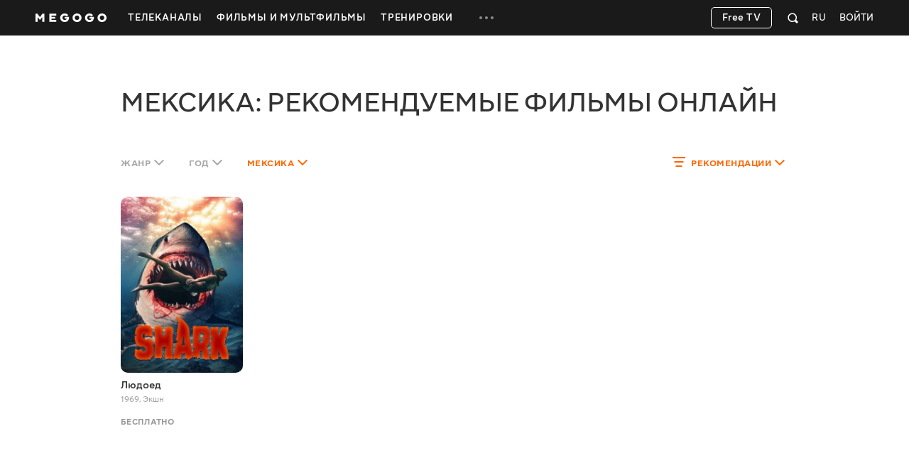

--- FILE ---
content_type: text/html; charset=utf-8
request_url: https://megogo.net/ru/films/filter_recommended/genre_bio/years_2021-2021/country_mx
body_size: 38639
content:


<!DOCTYPE html>

<html  prefix="og: http://ogp.me/ns#"  lang="ru" data-geo="us" data-locale="ru"  data-geo-group="eu_group"   data-csrf-token="7f9031c7d5d8021da4e65219a61b5f05c6f85ab1-1769037327903-f32e2be84c1e8a705326e55c"  data-trace-id="a3cc570ff625c0d2668c9d05a175f72f" >
    <head>
        <meta charset="utf-8">
        <meta http-equiv="x-ua-compatible" content="ie=edge">
        <meta name="theme-color" content="#f2f2f2">
        <link rel="manifest" href="/assets/manifest.json">
        <link rel="shortcut icon" href="https://megogo.net/favicon.ico">
        <link rel="icon" type="image/svg+xml" href="https://megogo.net/favicon.svg">
        <link rel="icon" type="image/png" href="https://megogo.net/favicon.png">
        <link rel="icon" type="image/png" sizes="48x48" href="https://megogo.net/favicon-48x48.png">
        <link rel="icon" type="image/png" sizes="96x96" href="https://megogo.net/favicon-96x96.png">
        <link rel="icon" type="image/png" sizes="192x192" href="https://megogo.net/android-chrome-192x192.png">
        <link rel="icon" type="image/png" sizes="512x512" href="https://megogo.net/android-chrome-512x512.png">
        <link rel="apple-touch-icon" type="image/png" sizes="120x120" href="//s3.vcdn.biz/static/f/9029835731/120__120.png">
        <link rel="apple-touch-icon" type="image/png" sizes="152x152" href="//s2.vcdn.biz/static/f/9029835991/152_152.png">
        <link rel="apple-touch-icon" type="image/png" sizes="167x167" href="//s4.vcdn.biz/static/f/9029854821/167_167.png">
        <link rel="apple-touch-icon" type="image/png" sizes="180x180" href="//s5.vcdn.biz/static/f/9029836111/180_180.png">
        <link rel="apple-touch-icon" type="image/png" href="//s3.vcdn.biz/static/f/9029835731/120__120.png">

        <title>
            Мексика: рекомендуемые фильмы онлайн: смотреть онлайн фильмы в HD качестве на MEGOGO
        </title>

        

        

        

        

        

        
            <meta name="description" content="Смотри Мексика: рекомендуемые фильмы онлайн онлайн в HD и Full HD качестве на MEGOGO ⭐️ Кинотека более 15000+ фильмов онлайн. Подборка лучших коллекций Мексика: рекомендуемые фильмы онлайн и новинок кино на MEGOGO">
        

        
            
        

         <link rel="canonical" href="https://megogo.net/ru/films/filter_recommended/country_mx" /> 

        
            

            
             <meta property="og:description" content="Смотри Мексика: рекомендуемые фильмы онлайн онлайн в HD и Full HD качестве на MEGOGO ⭐️ Кинотека более 15000+ фильмов онлайн. Подборка лучших коллекций Мексика: рекомендуемые фильмы онлайн и новинок кино на MEGOGO" />
            <meta property="og:type" content="website" />
            <meta property="og:url" content="https://megogo.net/ru/films" />
            <meta property="og:site_name" content="MEGOGO"/>

            

            

            

            

        

        
            <meta content="width=device-width, minimum-scale=0, maximum-scale=1" name="viewport">
        

        <link rel="stylesheet" href="//s6.vcdn.biz/static/f/11136127541/common.css">
        <link rel="stylesheet" href="//s2.vcdn.biz/static/f/11136127591/all.css">

        

        
            
            
            
            
            <!-- Adtelligent -->
            <script>!(function () {
                    window.vpb = window.vpb || {}; vpb.cmd = vpb.cmd || []; vpb.st = Date.now(); vpb.fastLoad = true;
                    var dayMs = 36e5, cb = parseInt(Date.now() / dayMs), vpbSrc = '//player.adtcdn.com/prebidlink/' + cb + '/wrapper_hb_591461_15150.js', pbSrc = vpbSrc.replace('wrapper_hb', 'hb'), c = document.head || document.body || document.documentElement;
                    function loadScript(src, cb) { var s = document.createElement('script'); s.src = src; s.defer = false; c.appendChild(s); s.onload = cb; s.onerror = function () { var fn = function () { }; fn._startgpt = true; }; return s; }
                    loadScript(pbSrc); loadScript(vpbSrc); vpb.cmd.push(function () { vpb.auctionByAdUnitID({ adUnitId: 38376, code: 'adunit38376', sizes: [[640, 480], [400, 300]], render: false });
                }) }) () </script>
            <!-- End Adtelligent -->
            
        
    </head>

    <body class="is-hover">

        
            
                <!-- Google Tag Manager -->
                <script>(function(w,d,s,l,i){w[l]=w[l]||[];w[l].push({'gtm.start':
                            new Date().getTime(),event:'gtm.js'});var f=d.getElementsByTagName(s)[0],
                        j=d.createElement(s),dl=l!='dataLayer'?'&l='+l:'';j.async=true;j.src=
                        'https://www.googletagmanager.com/gtm.js?id='+i+dl;f.parentNode.insertBefore(j,f);
                })(window,document,'script','dataLayer', 'GTM-5SDCFK');</script>
                <!-- End Google Tag Manager -->
                <!-- Google Tag Manager (noscript) -->
                <noscript><iframe src="https://www.googletagmanager.com/ns.html?id=GTM-5SDCFK"
                    height="0" width="0" style="display:none;visibility:hidden"></iframe></noscript>
                <!-- End Google Tag Manager (noscript) -->
            
        

        <script>
          window.sendFbKibana = function(event) {
            if (window.fbKibanaEvents) {
                window.fbKibanaEvents.push(event);
            } else {
                window.fbKibanaEvents = [ event ];
            }
          }
        </script>

        


    

        

    <div
        data-referrer=""
        class="wrapper_v1   is-mobile  is-adaptive     wrapper"
        style=""
        id="widget_1"
        data-widget="{&quot;class&quot;:&quot;wrapper_v1&quot;,&quot;id&quot;:&quot;widget_1&quot;,&quot;options&quot;:{&quot;customScroll&quot;:false,&quot;adblockOverlayEnabled&quot;:true}}"
        data-shownotify="true"
        data-istablet="false"
        data-catchup-i18n='{&quot;remind&quot;:&quot;Напомнить&quot;,&quot;tomorrow&quot;:&quot;Завтра&quot;,&quot;today&quot;:&quot;Сегодня&quot;,&quot;announce&quot;:&quot;Анонс&quot;,&quot;onAir&quot;:&quot;Эфир&quot;,&quot;soon&quot;:&quot;Скоро&quot;,&quot;defaultCoverText&quot;:&quot;Напомнить о трансляции&quot;,&quot;recorded&quot;:&quot;В записи&quot;,&quot;from&quot;:&quot;За&quot;}'
         data-kibana-monitor-enabled=true 
    >

        <div class="loader-bg loader-fixed"></div>
        <div class="loader-spinner loader-fixed size-60">
            <i class="icon icon-spinner"></i>
        </div>

        


            <div class="notifications">
                
                    
                

                
                    
<div class="adBlock_banner">
  <div>
    <div style="position: relative">
      <div class="image">
        <img
            data-adl-consent="ignore"
            alt=""
            src="[data-uri]"
        >
      </div>

      <div class="text">
        <p>
            Для просмотра видео и корректной работы<br>сайта отключите плагин AdBlock.
        </p>
      </div>

      <div class="close-button link-white">
        <svg class="svgicon svgicon-close"><use href="/assets/images/svgicons_new.svg#icon-close-max" ></use></svg>
      </div>
    </div>
  </div>
</div>

                

                
            </div>

            <div class="page" id="page">
                
                

                












<header class="header widget header_v2 product-main type-fill " id="widget_2" role="banner" data-widget="{&quot;class&quot;:&quot;header_v2&quot;,&quot;id&quot;:&quot;widget_2&quot;,&quot;options&quot;:null}">
    <div class="surogatHeader"></div>

    <div class="realHeader">
        <div class="header-inner">
            <div class="container header-flex">
                <div class="header-logo ">
                    <div class="mggLogo">
                        <a href="https://megogo.net/ru" title="На главную страницу">
                            <span>MEGOGO.NET – лучший онлайн кинотеатр с бесплатным легальным контентом</span>
                            <img
                                data-adl-consent="ignore"
                                class="logo"
                                src="//s6.vcdn.biz/static/f/9035182751/logo_megogo_x2.svg"
                                
                                onerror="this.onerror=null;this.src='//s6.vcdn.biz/static/f/9035182751/logo_megogo_x2.svg'"
                                alt="logo"
                            >
                        </a>
                    </div>

                    

                    <div class="mgg-logoSchema">
                        <a href="https://megogo.net/">
                            <img
                                data-adl-consent="ignore"
                                class="lazy_image"
                                data-original="//s4.vcdn.biz/static/f/9029870031/logo.png/pt/r0x0x4"
                                alt="Megogo logo"
                            >
                        </a>

                        <a href="https://www.facebook.com/MegogoUA/">Facebook</a>
                        <a href="https://twitter.com/megogo_net">Twitter</a>
                        <a href="https://www.instagram.com/megogonet">Instagram</a>

                        <form>
                            <input type="text" name="query">
                            <input type="submit">
                        </form>
                    </div>
                </div>

                <div class="header-nav overflow-hidden invisible">
                    <nav class="menu">
                    
                        <ul class="menu-list">
                        
                            
                                <li class="dropdown menu-item dropdown--hover product-main " data-menu-id="66696">
                                    <a class="dropdown-toggle menu-link" href="https://megogo.net/ru/tv" data-toggle="dropdown" data-display="static">
                                        <span>
                                            
                                                Телеканалы
                                            
                                        </span>
                                    </a>

                                    <div class="nano dropdown-menu">
                                        <ul class="nano-content submenu-list">
                                            

                                            
                                                
                                                    <li class="submenu-item" data-menu-id="67736">
                                                             <a class="submenu-link" href="https://megogo.net/ru/tv/channels/23202286-m-entertainment-en-online.html" >
                                                         

                                                        <span>Развлекательные</span>
                                                    </a>
                                                    </li>
                                                
                                            
                                                
                                                    <li class="submenu-item" data-menu-id="67786">
                                                             <a class="submenu-link" href="https://megogo.net/ru/tv/channels/1577221-france-24-english-online.html" >
                                                         

                                                        <span>Новости</span>
                                                    </a>
                                                    </li>
                                                
                                            
                                                
                                                    <li class="submenu-item" data-menu-id="67796">
                                                             <a class="submenu-link" href="https://megogo.net/ru/tv/channels/23781526-muzzone-international-online.html" >
                                                         

                                                        <span>Музыка</span>
                                                    </a>
                                                    </li>
                                                
                                            
                                                
                                                    <li class="submenu-item" data-menu-id="67836">
                                                             <a class="submenu-link" href="https://megogo.net/ru/tv/channels/20789476-1-1-international-online.html" >
                                                         

                                                        <span>Украинское ТВ</span>
                                                    </a>
                                                    </li>
                                                
                                            
                                        </ul>
                                    </div>
                                </li>
                            
                        
                            
                                <li class="menu-item dropdown--hover product-main " data-menu-id="70956">
                                    <a class="menu-link  " href="https://megogo.net/ru/video_all" >
                                        <span>Фильмы и Мультфильмы</span>
                                    </a>

                                    
                                </li>
                            
                        
                            
                                <li class="menu-item dropdown--hover product-main " data-menu-id="71666">
                                    <a class="menu-link  " href="https://megogo.net/ru/smartass_workouts" >
                                        <span>Тренировки</span>
                                    </a>

                                    
                                </li>
                            
                        
                            
                                <li class="dropdown menu-item dropdown--hover type-more invisible " data-menu-id="14791">
                                    <a class="dropdown-toggle menu-link" href="javascript:void(0);" data-toggle="dropdown" data-display="static">
                                        <span>
                                            
                                                <svg class="svgicon svgicon-type-more">
                                                    <use href="/assets/images/svgicons_new.svg#icon-more"
                                                    ></use>
                                                </svg>
                                            
                                        </span>
                                    </a>

                                    <div class="nano dropdown-menu">
                                        <ul class="nano-content submenu-list">
                                            
                                                
                                                    <li class="submenu-item hidden greedyItem " data-menu-id="66696">
                                                        <a class="submenu-link" href="https://megogo.net/ru/tv">
                                                            <span>Телеканалы</span>
                                                        </a>
                                                    </li>
                                                
                                                    <li class="submenu-item hidden greedyItem " data-menu-id="70956">
                                                        <a class="submenu-link" href="https://megogo.net/ru/video_all">
                                                            <span>Фильмы и Мультфильмы</span>
                                                        </a>
                                                    </li>
                                                
                                                    <li class="submenu-item hidden greedyItem " data-menu-id="71666">
                                                        <a class="submenu-link" href="https://megogo.net/ru/smartass_workouts">
                                                            <span>Тренировки</span>
                                                        </a>
                                                    </li>
                                                

                                                <li class="submenu-item_devider"></li>
                                            

                                            
                                                
                                                    <li class="submenu-item" data-menu-id="70546">
                                                             <a class="submenu-link" href="https://megogo.net/ru/promotion" >
                                                         

                                                        <span>Все акции</span>
                                                    </a>
                                                    </li>
                                                
                                            
                                                
                                                    <li class="submenu-item" data-menu-id="14821">
                                                             <a class="submenu-link" href="https://megogo.net/ru/code" >
                                                         

                                                        <span>Активировать промокод</span>
                                                    </a>
                                                    </li>
                                                
                                            
                                                
                                                    <li class="submenu-item" data-menu-id="71257">
                                                             <a class="submenu-link" href="https://megogo.net/ru/content_request" >
                                                         

                                                        <span>Предложить фильм или сериал</span>
                                                    </a>
                                                    </li>
                                                
                                            
                                        </ul>
                                    </div>
                                </li>
                            
                        
                        </ul>
                    
                    </nav>
                </div>


                <div class="header-userWidgets">

                    <div class="pull-right">
                    
                    
                        <div class="header-auth">
                            <a class="link-white header-auth-link jsAuthByTemplate" href="https://megogo.net/ru/auth_login">Войти</a>
                        </div>
                    
                    </div>


                    
                        <div class="pull-right">
                            <div class="dropdown languages">
                                <a class="dropdown-toggle languages-toggle" data-toggle="dropdown" data-display="static">
                                    <span>RU</span>
                                </a>

                                <div class="dropdown-menu">
                                    <ul class="languages-list">
                                    
                                        <li class="languages-item">
                                            <a class="link-default"
                                                data-lang="en"
                                                href="https://megogo.net/en/films"
                                            >
                                                English
                                            </a>
                                        </li>
                                    
                                        <li class="languages-item">
                                            <a class="link-default"
                                                data-lang="ua"
                                                href="https://megogo.net/ua/films"
                                            >
                                                Українська
                                            </a>
                                        </li>
                                    
                                        <li class="languages-item">
                                            <a class="link-default"
                                                data-lang="az"
                                                href="https://megogo.net/az/films"
                                            >
                                                Azərbaycanca
                                            </a>
                                        </li>
                                    
                                        <li class="languages-item">
                                            <a class="link-default"
                                                data-lang="es"
                                                href="https://megogo.net/es/films"
                                            >
                                                Español
                                            </a>
                                        </li>
                                    
                                        <li class="languages-item">
                                            <a class="link-default"
                                                data-lang="ee"
                                                href="https://megogo.net/ee/films"
                                            >
                                                Eesti
                                            </a>
                                        </li>
                                    
                                        <li class="languages-item">
                                            <a class="link-default"
                                                data-lang="ge"
                                                href="https://megogo.net/ge/films"
                                            >
                                                ქართული
                                            </a>
                                        </li>
                                    
                                        <li class="languages-item">
                                            <a class="link-default"
                                                data-lang="kz"
                                                href="https://megogo.net/kz/films"
                                            >
                                                Қазақша
                                            </a>
                                        </li>
                                    
                                        <li class="languages-item">
                                            <a class="link-default"
                                                data-lang="lt"
                                                href="https://megogo.net/lt/films"
                                            >
                                                Lietuvių
                                            </a>
                                        </li>
                                    
                                        <li class="languages-item">
                                            <a class="link-default"
                                                data-lang="lv"
                                                href="https://megogo.net/lv/films"
                                            >
                                                Latviešu
                                            </a>
                                        </li>
                                    
                                        <li class="languages-item">
                                            <a class="link-default"
                                                data-lang="pl"
                                                href="https://megogo.net/pl/films"
                                            >
                                                Polski
                                            </a>
                                        </li>
                                    
                                        <li class="languages-item">
                                            <a class="link-default"
                                                data-lang="ro"
                                                href="https://megogo.net/ro/films"
                                            >
                                                Română
                                            </a>
                                        </li>
                                    
                                    </ul>
                                </div>
                            </div>
                        </div>
                    

                    
                        <div class="pull-right">
                        
<div 
    class="widget quickSearch_v1" 
    id="widget_18" 
    data-widget="{&quot;class&quot;:&quot;quickSearch_v1&quot;,&quot;id&quot;:&quot;widget_18&quot;,&quot;options&quot;:null}"
    data-position="1"
>
    <div class="dropdown search">
        <div class="dropdown-toggle search-form" data-toggle="dropdown">
            <form 
                action="/ru/search-extended" 
                method="get" 
                class="js-quick-search-form"
            >
                <input 
                    class="form-control search-input" 
                    type="text" 
                    name="q" 
                    autocomplete="off"
                    placeholder="Поиск"
                    data-element-code="fast_search"
                >

                <button class="form-reset" type="reset">
                    <svg class="svgicon svgicon-search-close">
                        <use href="/assets/images/svgicons_new.svg#icon-close-max"></use>
                    </svg>
                </button>

                <a 
                    class="form-filters js-filters"
                    data-element-code="filters"
                    href="/ru/search-extended?main_tab=filters&amp;sort=popular"
                >
                    Фильтры
                </a>

                <button class="form-submit" type="submit">
                    <svg class="svgicon svgicon-search-quick">
                        <use href="/assets/images/svgicons_new.svg#icon-search"></use>
                    </svg>
                </button>
            </form>
        </div>

        <div class="dropdown-menu search-menu"></div>
    </div>
</div>

                        </div>
                    

                    

                    
                      
                          <div class="pull-right try-and-buy-btn-wrapper">
                            <a
                                href="https://megogo.net/ru/tv/channels"
                                class="btn try-and-buy-btn bordered jsTryAndBuyBtn"
                            >
                                Free TV
                            </a>
                          </div>
                      
                    
                </div>
            </div>
        </div>
    </div>
</header>


<main class="main page_v1 " id="widget_3" role="main">
        <a name="scrolltop" id="scrolltop"></a>

        


<section class="widget videoCatalog_v1 product-main type-catalog " style="margin-top: 70px !important; margin-bottom: 60px !important; " id="widget_5" data-widget="{&quot;class&quot;:&quot;videoCatalog_v1&quot;,&quot;id&quot;:&quot;widget_5&quot;,&quot;options&quot;:{&quot;show_paging&quot;:true,&quot;show_filters&quot;:true,&quot;show_sorting&quot;:true,&quot;view_type&quot;:&quot;catalog&quot;,&quot;analytics_product&quot;:null}}">
    <div class="loader-bg"></div>
    <div class="loader-spinner loader-fixed size-50">
        <i class="icon icon-spinner"></i>
    </div>


    <div class="container">

        <header class="widget-header">
            
                
                    <h1 class="widget-title title1">
                    

    Мексика: рекомендуемые фильмы онлайн


                    </h1>
                
            
        </header>

        <div class="seo-block">
            
        </div>

        <div class="widget-content " data-feed-algorithm="catalog_sorted">
            
                <nav class="catalog-filter">
                    
                        <ul class="nav nav--filter pull-left type-margin-left">
                            
                                <li class="dropdown nav-item">
                                    <a class="dropdown-toggle nav-link " href="#" data-toggle="dropdown" data-flip="false">
                                        <span class="value">
                                            
                                                Жанр
                                            
                                        
                                        </span>
                                        <svg class="svgicon svgicon-arrow-down"><use href="/assets/images/svgicons_new.svg#icon-shevron-down"></use></svg>
                                    </a>

                                    <div class="nano dropdown-menu">
                                        <div class="nano-content dropdown-menu-content">
                                            <ul class="list-reset">
                                                <li>
                                                    <a class="active"
                                                    href="/ru/films/country_mx/filter_recommended" data-filter="genre:">
                                                        <span>Любой</span>
                                                        <svg class="svgicon svgicon-check-wide"><use href="/assets/images/svgicons_new.svg#icon-check"></use></svg>
                                                    </a>
                                                </li>

                                                
                                                    <li>
                                                        <a class=""
                                                        href="/ru/films/country_mx/filter_recommended/genres_action" data-filter="genre:action">
                                                            <span>Экшн</span>
                                                            <svg class="svgicon svgicon-check-wide"><use href="/assets/images/svgicons_new.svg#icon-check"></use></svg>
                                                        </a>
                                                    </li>
                                                
                                                    <li>
                                                        <a class=""
                                                        href="/ru/films/country_mx/filter_recommended/genres_thriller" data-filter="genre:thriller">
                                                            <span>Триллеры</span>
                                                            <svg class="svgicon svgicon-check-wide"><use href="/assets/images/svgicons_new.svg#icon-check"></use></svg>
                                                        </a>
                                                    </li>
                                                
                                                    <li>
                                                        <a class=""
                                                        href="/ru/films/country_mx/filter_recommended/genres_adventures" data-filter="genre:adventures">
                                                            <span>Приключения</span>
                                                            <svg class="svgicon svgicon-check-wide"><use href="/assets/images/svgicons_new.svg#icon-check"></use></svg>
                                                        </a>
                                                    </li>
                                                
                                            </ul>
                                        </div>
                                    </div>
                                </li>
                            

                            
                                <li class="dropdown nav-item">
                                    <a class="dropdown-toggle nav-link " href="#" data-toggle="dropdown" data-flip="false">
                                        <span class="value">
                                        
                                            Год
                                        
                                        </span>
                                        <svg class="svgicon svgicon-arrow-down"><use href="/assets/images/svgicons_new.svg#icon-shevron-down"></use></svg>
                                    </a>

                                    <div class="nano dropdown-menu">
                                        <div class="nano-content dropdown-menu-content">
                                            <ul class="list-reset">
                                                <li>
                                                    <a class="active"
                                                    href="/ru/films/country_mx/filter_recommended" data-filter="year:">
                                                        <span>
                                                        Любой
                                                        </span>
                                                        <svg class="svgicon svgicon-check-wide"><use href="/assets/images/svgicons_new.svg#icon-check"></use></svg>
                                                    </a>
                                                </li>

                                                
                                                    <li>
                                                        <a class=""
                                                        href="/ru/films/country_mx/filter_recommended/year_x-1969" data-filter="year:81">
                                                            <span>1960-е и раньше</span>
                                                            <svg class="svgicon svgicon-check-wide"><use href="/assets/images/svgicons_new.svg#icon-check"></use></svg>
                                                        </a>
                                                    </li>
                                                
                                            </ul>
                                        </div>
                                    </div>
                                </li>
                            

                            
                                <li class="dropdown nav-item">
                                    <a class="dropdown-toggle nav-link active" href="#" data-toggle="dropdown" data-flip="false">
                                        <span class="value">
                                        
                                            
                                                Мексика
                                            
                                        


                                        </span> <svg class="svgicon svgicon-arrow-down"><use href="/assets/images/svgicons_new.svg#icon-shevron-down"></use></svg>
                                    </a>

                                    <div class="nano dropdown-menu">
                                        <div class="nano-content dropdown-menu-content">
                                            <ul class="list-reset">
                                                <li>
                                                    <a class=""
                                                    href="/ru/films/filter_recommended" data-filter="country:">
                                                        <span>Любая</span>
                                                        <svg class="svgicon svgicon-check-wide"><use href="/assets/images/svgicons_new.svg#icon-check"></use></svg>
                                                    </a>
                                                </li>

                                                
                                                    <li>
                                                        <a class=""
                                                        href="/ru/films/country_be/filter_recommended" data-filter="country:be">
                                                            <span>Бельгия</span>
                                                            <svg class="svgicon svgicon-check-wide"><use href="/assets/images/svgicons_new.svg#icon-check"></use></svg>
                                                        </a>
                                                    </li>
                                                
                                                    <li>
                                                        <a class=""
                                                        href="/ru/films/country_gb/filter_recommended" data-filter="country:gb">
                                                            <span>Великобритания</span>
                                                            <svg class="svgicon svgicon-check-wide"><use href="/assets/images/svgicons_new.svg#icon-check"></use></svg>
                                                        </a>
                                                    </li>
                                                
                                                    <li>
                                                        <a class=""
                                                        href="/ru/films/country_de/filter_recommended" data-filter="country:de">
                                                            <span>Германия</span>
                                                            <svg class="svgicon svgicon-check-wide"><use href="/assets/images/svgicons_new.svg#icon-check"></use></svg>
                                                        </a>
                                                    </li>
                                                
                                                    <li>
                                                        <a class=""
                                                        href="/ru/films/country_il/filter_recommended" data-filter="country:il">
                                                            <span>Израиль</span>
                                                            <svg class="svgicon svgicon-check-wide"><use href="/assets/images/svgicons_new.svg#icon-check"></use></svg>
                                                        </a>
                                                    </li>
                                                
                                                    <li>
                                                        <a class=""
                                                        href="/ru/films/country_es/filter_recommended" data-filter="country:es">
                                                            <span>Испания</span>
                                                            <svg class="svgicon svgicon-check-wide"><use href="/assets/images/svgicons_new.svg#icon-check"></use></svg>
                                                        </a>
                                                    </li>
                                                
                                                    <li>
                                                        <a class=""
                                                        href="/ru/films/country_it/filter_recommended" data-filter="country:it">
                                                            <span>Италия</span>
                                                            <svg class="svgicon svgicon-check-wide"><use href="/assets/images/svgicons_new.svg#icon-check"></use></svg>
                                                        </a>
                                                    </li>
                                                
                                                    <li>
                                                        <a class=""
                                                        href="/ru/films/country_kz/filter_recommended" data-filter="country:kz">
                                                            <span>Казахстан</span>
                                                            <svg class="svgicon svgicon-check-wide"><use href="/assets/images/svgicons_new.svg#icon-check"></use></svg>
                                                        </a>
                                                    </li>
                                                
                                                    <li>
                                                        <a class=""
                                                        href="/ru/films/country_kg/filter_recommended" data-filter="country:kg">
                                                            <span>Кыргызстан</span>
                                                            <svg class="svgicon svgicon-check-wide"><use href="/assets/images/svgicons_new.svg#icon-check"></use></svg>
                                                        </a>
                                                    </li>
                                                
                                                    <li>
                                                        <a class="active"
                                                        href="/ru/films/country_mx/filter_recommended" data-filter="country:mx">
                                                            <span>Мексика</span>
                                                            <svg class="svgicon svgicon-check-wide"><use href="/assets/images/svgicons_new.svg#icon-check"></use></svg>
                                                        </a>
                                                    </li>
                                                
                                                    <li>
                                                        <a class=""
                                                        href="/ru/films/country_md/filter_recommended" data-filter="country:md">
                                                            <span>Молдова</span>
                                                            <svg class="svgicon svgicon-check-wide"><use href="/assets/images/svgicons_new.svg#icon-check"></use></svg>
                                                        </a>
                                                    </li>
                                                
                                                    <li>
                                                        <a class=""
                                                        href="/ru/films/country_nl/filter_recommended" data-filter="country:nl">
                                                            <span>Нидерланды</span>
                                                            <svg class="svgicon svgicon-check-wide"><use href="/assets/images/svgicons_new.svg#icon-check"></use></svg>
                                                        </a>
                                                    </li>
                                                
                                                    <li>
                                                        <a class=""
                                                        href="/ru/films/country_pl/filter_recommended" data-filter="country:pl">
                                                            <span>Польша</span>
                                                            <svg class="svgicon svgicon-check-wide"><use href="/assets/images/svgicons_new.svg#icon-check"></use></svg>
                                                        </a>
                                                    </li>
                                                
                                                    <li>
                                                        <a class=""
                                                        href="/ru/films/country_us/filter_recommended" data-filter="country:us">
                                                            <span>США</span>
                                                            <svg class="svgicon svgicon-check-wide"><use href="/assets/images/svgicons_new.svg#icon-check"></use></svg>
                                                        </a>
                                                    </li>
                                                
                                                    <li>
                                                        <a class=""
                                                        href="/ru/films/country_uz/filter_recommended" data-filter="country:uz">
                                                            <span>Узбекистан</span>
                                                            <svg class="svgicon svgicon-check-wide"><use href="/assets/images/svgicons_new.svg#icon-check"></use></svg>
                                                        </a>
                                                    </li>
                                                
                                                    <li>
                                                        <a class=""
                                                        href="/ru/films/country_ua/filter_recommended" data-filter="country:ua">
                                                            <span>Украина</span>
                                                            <svg class="svgicon svgicon-check-wide"><use href="/assets/images/svgicons_new.svg#icon-check"></use></svg>
                                                        </a>
                                                    </li>
                                                
                                                    <li>
                                                        <a class=""
                                                        href="/ru/films/country_fr/filter_recommended" data-filter="country:fr">
                                                            <span>Франция</span>
                                                            <svg class="svgicon svgicon-check-wide"><use href="/assets/images/svgicons_new.svg#icon-check"></use></svg>
                                                        </a>
                                                    </li>
                                                
                                                    <li>
                                                        <a class=""
                                                        href="/ru/films/country_cz/filter_recommended" data-filter="country:cz">
                                                            <span>Чехия</span>
                                                            <svg class="svgicon svgicon-check-wide"><use href="/assets/images/svgicons_new.svg#icon-check"></use></svg>
                                                        </a>
                                                    </li>
                                                
                                                    <li>
                                                        <a class=""
                                                        href="/ru/films/country_jp/filter_recommended" data-filter="country:jp">
                                                            <span>Япония</span>
                                                            <svg class="svgicon svgicon-check-wide"><use href="/assets/images/svgicons_new.svg#icon-check"></use></svg>
                                                        </a>
                                                    </li>
                                                
                                            </ul>
                                        </div>
                                    </div>
                                </li>
                            
                        </ul>
                    

                    
                        <ul class="nav nav--filter pull-right type-margin-right">
                            <li class="dropdown nav-item">
                                <a class="dropdown-toggle nav-link active" href="#" data-toggle="dropdown">
                                    <svg class="svgicon svgicon-filter nav-icon-filter"><use href="/assets/images/svgicons_new.svg#icon-filters"></use></svg>

                                    <span class="value">
                                    
                                            Рекомендации
                                        
                                    </span>

                                    <svg class="svgicon svgicon-arrow-down"><use href="/assets/images/svgicons_new.svg#icon-shevron-down"></use></svg>
                                </a>

                                <div class="dropdown-menu dropdown-menu-right">
                                    <ul class="list-reset js-sorting-list">
                                        <li>
                                            <a class=""
                                            href="/ru/films/country_mx/filter_popular" data-filter="popular">
                                                <span>По популярности</span>
                                                <svg class="svgicon svgicon-check-wide"><use href="/assets/images/svgicons_new.svg#icon-check"></use></svg>
                                            </a>
                                        </li>

                                        <li>
                                            <a class=""
                                            href="/ru/films/country_mx/filter_latest" data-filter="latest">
                                                <span>По новизне</span>
                                                <svg class="svgicon svgicon-check-wide"><use href="/assets/images/svgicons_new.svg#icon-check"></use></svg>
                                            </a>
                                        </li>

                                        <li>
                                            <a class="active"
                                            href="/ru/films/country_mx/filter_recommended" data-filter="recommended">
                                                <span>Рекомендации</span>
                                                <svg class="svgicon svgicon-check-wide"><use href="/assets/images/svgicons_new.svg#icon-check"></use></svg>
                                            </a>
                                        </li>
                                    </ul>
                                </div>
                            </li>
                        </ul>
                    
                </nav>
            

            <div class="cards videos type-catalog" id="widget_5Videos" data-mgg-init="carousel">
                <div class="cards-content videos-content ">
                




<div class="cards-list videos-list" data-image-orientation="portrait">
    
        
            















    <div class="card videoItem 
            
            
            orientation-portrait size-normal"
            data-toggle="popover" data-toggle="popover" data-container="body" data-placement="left" type="button" data-html="true"
            data-obj-id="25810636"
            data-title="Людоед"
            data-vod-rule="advod"
            data-video="{&quot;id&quot;: 25810636, &quot;showVideoPopover&quot;: true }"
            data-item-router="video"
            title="Людоед"
            
            
            
            data-tracker-object-type="VOD"
            data-tracker-object-title="Людоед"
            data-access="1"
            data-discount="0"
            data-vod-rule="advod"
    >
        
        
        <div class="thumbnail">
            <div class="thumb">
                <a href="https://megogo.net/ru/view/25810636-lyudoed.html" title="Людоед">

                    
                            
                            <img
                                data-adl-consent="ignore"
                                src="[data-uri]"
                                data-original="https://s3.vcdn.biz/static/f/8990727051/image.jpg/pt/r193x272x4"
                                data-original-set="https://s3.vcdn.biz/static/f/8990727051/image.jpg/pt/r193x272x4 1x, https://s3.vcdn.biz/static/f/8990727051/image.jpg/pt/r386x544x4 2x"
                                alt="Людоед"
                            >
                            
                        
                </a>
            </div>


            
                <a class="overlay" href="https://megogo.net/ru/view/25810636-lyudoed.html">
                    
                        <svg class="svgicon svgicon-play"><use href="/assets/images/svgicons_new.svg#icon-play"></use></svg>

                        <div class="overlay-content">
                            <div class="overlay-title">
                                Смотреть
                            </div>
                        </div>
                    

                    

                </a>
            

            

    
        </div>

        
            <div class="card-content video-content">
                <a href="https://megogo.net/ru/view/25810636-lyudoed.html">
                    <h3 class="video-title card-content-title ">
                    
                        
                            Людоед
                        
                    

                    </h3>
                </a>

                
                    
                          
                              <div class="video-info card-content-info">
                                  
                                      <span class="video-year">1969</span>,
                                  
                                  
                                      
                                          <span class="video-country">Экшн</span>
                                      
                                  
                              </div>
                          
                        
                

                

                
                      <div class="free-label">
                          Бесплатно
                      </div>
                  

                
            </div>
        

        
            
                <a class="mgg-favorite " data-favorite="{&quot;video_id&quot;: 25810636, &quot;tv&quot;: false}">
                    <svg data-toggle="tooltip" data-placement="top" data-title="Удалить из избранного" class="svgicon svgicon-favorites-remove"><use href="/assets/images/svgicons_new.svg#icon-bookmark-filled"></use></svg>
                    <svg data-toggle="tooltip" data-placement="top" data-title="В избранное" class="svgicon svgicon-favorites-add"><use href="/assets/images/svgicons_new.svg#icon-bookmark-default"></use></svg>
                </a>
            
        
    </div>


        
    

    

    

</div>
                </div>

                

            </div>

            

    <div class="pagination">
        
    </div>


        </div>
    </div>

    
</section>


        
</main>

<section class="widget desktop-megogo-adBanner_v1  root-branding initial" style="" id="widget_33" data-widget="{&quot;class&quot;:&quot;desktop-megogo-adBanner_v1&quot;,&quot;id&quot;:&quot;widget_33&quot;,&quot;options&quot;:null}"  >
    <div class="container">
        <div class="prmbli prmbli_banner">

        
            
                <div class="title">Реклама</div>
                <div class="content-banner">
                    <script type='text/javascript'>
(function() {
    var w = window,
        d = document,
        protocol =/https/i.test(w.location.protocol) ? 'https:' : 'http:',
        aml = typeof admixerML !== 'undefined' ? admixerML : { };
    aml.fn = aml.fn || [];
    aml.invPath = aml.invPath || (protocol + '//inv-nets.admixer.net/');
    aml.cdnPath = aml.cdnPath || (protocol + '//cdn.admixer.net/');
    if (!w.admixerML)
    {
        var lodash = document.createElement('script');
        lodash.id = 'amlScript';
        lodash.async = true;
        lodash.type = 'text/javascript';
        lodash.src = aml.cdnPath + 'scripts3/loader2.js';
        var node = d.getElementsByTagName('script')[0];
        node.parentNode.insertBefore(lodash, node);
        w.admixerML = aml;
    }
})();
</script>

<script type='text/javascript'>
    admixerML.fn.push(function() {
    globalAml.defineLabels('admixer',{'genres':'', 'video_cc':'', 'agelimit':'18'});
        admixerML.defineSlot({z: '8480f596-5767-48d1-852f-fa8e02a6ec12', ph: 'admixer_3a859ada25d74a9c80f4cc1ea2169a05_zone_10125_sect_2348_site_2179_rnd_617218987', renderedCallback: function(e){
            var adBanner = document.getElementsByClassName("desktop-megogo-adBanner_v1")[0];
            var className = adBanner.className;
            adBanner.className = className.replace("initial", "");

            var adBanner2= document.getElementsByClassName("desktop-megogo-adBanner_v1 root-branding")[0];
            var className2 = adBanner2.className;
            adBanner2.className = className2.replace("initial", "");
        }});
        admixerML.singleRequest();
    });
</script>

<div id='admixer_3a859ada25d74a9c80f4cc1ea2169a05_zone_10125_sect_2348_site_2179_rnd_617218987'></div>
<script type='text/javascript'>
    admixerML.fn.push(function() {
        admixerML.display('admixer_3a859ada25d74a9c80f4cc1ea2169a05_zone_10125_sect_2348_site_2179_rnd_617218987');
    });
</script>
                </div>
            
        

        </div>
        <div class="prmbli prmbli_join">
        
            <div class="title">
                Присоединяйся
            </div>
            <div class="content-join">

            </div>
        
        </div>
    </div>
</section>



<footer
    class="widget footer_v1 product-main"
    id="widget_4"
    data-widget="{&quot;class&quot;:&quot;footer_v1&quot;,&quot;id&quot;:&quot;widget_4&quot;,&quot;options&quot;:null}"
>

    <div class="footer-content">
        <div class="container">
            <div class="footer-content-grid">
                <div class="footer-menu">
                    
                        
                            
                                <div>
                                    <div class="footer-title">
                                        
                                            Пользователям и партнёрам
                                        
                                    </div>

                                    <ul class="footer-menu-list list-reset jsListReset">
                                        
                                            <li>
                                                <a class="" href="https://megogo.net/ru/code">
                                                    <span>Активировать промокод</span>
                                                </a>
                                            </li>
                                        
                                            <li>
                                                <a class="" href="https://megogo.net/ru/rules">
                                                    <span>Пользовательское соглашение</span>
                                                </a>
                                            </li>
                                        
                                            <li>
                                                <a class="" href="https://megogo.net/ru/rules#agreement-privacy">
                                                    <span>Политика конфиденциальности</span>
                                                </a>
                                            </li>
                                        
                                            <li>
                                                <a class="" href="https://megogo.net/ru/accessibility-statement">
                                                    <span>Доступность</span>
                                                </a>
                                            </li>
                                        
                                            <li>
                                                <a class="" href="https://megogo.net/ru/deleting_account">
                                                    <span>Удаление аккаунта</span>
                                                </a>
                                            </li>
                                        
                                            <li>
                                                <a class="" href="https://megogo.net/ru/about">
                                                    <span>О нас</span>
                                                </a>
                                            </li>
                                        
                                    </ul>
                                </div>
                            
                        
                            
                                <div>
                                    <div class="footer-title">
                                        
                                            Партнёрам
                                        
                                    </div>

                                    <ul class="footer-menu-list list-reset jsListReset">
                                        
                                            <li>
                                                <a class="" href="https://megogo.net/ru/partnership">
                                                    <span>Сотрудничество</span>
                                                </a>
                                            </li>
                                        
                                    </ul>
                                </div>
                            
                        
                            
                                <div>
                                    <div class="footer-title">
                                        
                                            <a href="https://megogo.net/ru/devices">
                                                На устройствах
                                            </a>
                                        
                                    </div>

                                    <ul class="footer-menu-list list-reset jsListReset">
                                        
                                            <li>
                                                <a class="" href="https://megogo.net/ru/devices-tv">
                                                    <span>Телевизоры и медиаплееры</span>
                                                </a>
                                            </li>
                                        
                                            <li>
                                                <a class="" href="https://megogo.net/ru/devices#mobile">
                                                    <span>Мобильные устройства</span>
                                                </a>
                                            </li>
                                        
                                            <li>
                                                <a class="" href="https://megogo.net/ru/devices#pc">
                                                    <span>Компьютер</span>
                                                </a>
                                            </li>
                                        
                                            <li>
                                                <a class="" href="https://megogo.net/ru/account#profileDevices">
                                                    <span>Подключить телевизор</span>
                                                </a>
                                            </li>
                                        
                                            <li>
                                                <a class="" href="https://megogo.net/ru/speedtest">
                                                    <span>Проверка скорости интернета</span>
                                                </a>
                                            </li>
                                        
                                    </ul>
                                </div>
                            
                        
                    
                </div>
                <div class="footer-support">
                    
                        <div class="footer-title">Поддержка пользователей</div>

                        <div class="footer-support-list list-reset">
                            <li>
                                <a href="https://megogo.net/ru/contacts">
                                    Все контакты
                                </a>
                            </li>

                            
                                <li>
                                    <a href="https://megogo.net/faq" target="_blank">
                                        Вопросы и ответы
                                    </a>
                                </li>
                            
                        </div>

                        <div class="footer-support-phones">
                            
                                
                                    
                                        
                                        <div class="footer-support-phone">
                                            +1 (347) 343 27 82
                                        </div>
                                    
                                
                            
                        </div>

                        <div class="footer-support-email">
                            <a href="mailto:support@megogo.com">support@megogo.com</a>
                        </div>
                    
                </div>
                <div class="footer-applications">
                    <div class="footer-title">Наши приложения</div>
                    
                        <div class="footer-applications-list">
                            
                                <a href="/ru/devices-tv" target="_blank" rel="noopener">
                                    
<svg xmlns="http://www.w3.org/2000/svg" width="103" height="40" viewBox="0 0 103 40" fill="none">
  <path fill-rule="evenodd" clip-rule="evenodd" d="M22.9167 26.3636H16.6667V28.4416H20.3125V30H4.6875V28.4416H8.33333V26.3636H2.08333C0.93274 26.3636 0 25.4333 0 24.2857V12.0779C0 10.9303 0.93274 10 2.08333 10H22.9167C24.0673 10 25 10.9303 25 12.0779V24.2857C25 25.4333 24.0673 26.3636 22.9167 26.3636ZM10.4166 28.9474H14.5833V26.8421H10.4166V28.9474Z" fill="white"/>
  <path d="M35.9926 8.5267H37.0792L39.7587 15H38.7274L38.1105 13.4715H34.9153L34.2983 15H33.3039L35.9926 8.5267ZM37.7698 12.6335L36.5175 9.52118L35.256 12.6335H37.7698ZM40.73 10.3959L42.2033 13.9687L43.6858 10.3959H44.5882L42.6453 15H41.7337L39.7908 10.3959H40.73ZM48.031 11.8692C48.031 11.6237 47.9297 11.4273 47.7271 11.2799C47.5307 11.1326 47.2637 11.0589 46.926 11.0589C46.5884 11.0589 46.306 11.1295 46.0789 11.2707C45.8579 11.4119 45.7167 11.6083 45.6553 11.86L44.9371 11.5101C45.066 11.1357 45.3085 10.841 45.6645 10.6262C46.0267 10.4113 46.4626 10.3039 46.9721 10.3039C47.5552 10.3039 48.0157 10.4451 48.3533 10.7274C48.6909 11.0037 48.8597 11.3843 48.8597 11.8692V15H48.031V14.3462C47.8407 14.5856 47.6044 14.7698 47.322 14.8987C47.0396 15.0276 46.7327 15.0921 46.4012 15.0921C45.9285 15.0921 45.551 14.9724 45.2686 14.733C44.9862 14.4874 44.845 14.1651 44.845 13.7661C44.845 13.3855 44.9739 13.0755 45.2317 12.8361C45.4896 12.5905 45.8517 12.4371 46.3183 12.3757L48.031 12.1455V11.8692ZM45.7382 13.7201C45.7382 13.9227 45.8088 14.0792 45.95 14.1897C46.0973 14.3002 46.306 14.3554 46.5761 14.3554C46.9936 14.3554 47.3404 14.2265 47.6166 13.9687C47.8929 13.7109 48.031 13.3824 48.031 12.9834V12.8729L46.4932 13.0663C45.9899 13.1277 45.7382 13.3456 45.7382 13.7201ZM50.1553 15V8.55433H51.0209V15H50.1553ZM52.4975 15V10.3959H53.3723V15H52.4975ZM52.9303 9.40147C52.7645 9.40147 52.6233 9.34622 52.5067 9.23573C52.3962 9.11909 52.3409 8.9779 52.3409 8.81215C52.3409 8.65255 52.3962 8.5175 52.5067 8.407C52.6233 8.29036 52.7645 8.23204 52.9303 8.23204C53.096 8.23204 53.2341 8.29036 53.3446 8.407C53.4613 8.5175 53.5196 8.65255 53.5196 8.81215C53.5196 8.9779 53.4613 9.11909 53.3446 9.23573C53.2341 9.34622 53.096 9.40147 52.9303 9.40147ZM57.597 11.8692C57.597 11.6237 57.4957 11.4273 57.2931 11.2799C57.0967 11.1326 56.8297 11.0589 56.492 11.0589C56.1544 11.0589 55.872 11.1295 55.6449 11.2707C55.4239 11.4119 55.2827 11.6083 55.2213 11.86L54.5031 11.5101C54.632 11.1357 54.8745 10.841 55.2305 10.6262C55.5927 10.4113 56.0286 10.3039 56.5381 10.3039C57.1213 10.3039 57.5817 10.4451 57.9193 10.7274C58.2569 11.0037 58.4257 11.3843 58.4257 11.8692V15H57.597V14.3462C57.4067 14.5856 57.1704 14.7698 56.888 14.8987C56.6056 15.0276 56.2987 15.0921 55.9672 15.0921C55.4945 15.0921 55.117 14.9724 54.8346 14.733C54.5522 14.4874 54.411 14.1651 54.411 13.7661C54.411 13.3855 54.5399 13.0755 54.7978 12.8361C55.0556 12.5905 55.4178 12.4371 55.8843 12.3757L57.597 12.1455V11.8692ZM55.3042 13.7201C55.3042 13.9227 55.3748 14.0792 55.516 14.1897C55.6633 14.3002 55.872 14.3554 56.1421 14.3554C56.5596 14.3554 56.9064 14.2265 57.1827 13.9687C57.4589 13.7109 57.597 13.3824 57.597 12.9834V12.8729L56.0593 13.0663C55.5559 13.1277 55.3042 13.3456 55.3042 13.7201ZM62.1707 10.3039C62.582 10.3039 62.9473 10.4052 63.2665 10.6077C63.5918 10.8103 63.8435 11.0958 64.0215 11.4641C64.1996 11.8263 64.2886 12.2376 64.2886 12.698C64.2886 13.1522 64.1965 13.5635 64.0123 13.9319C63.8343 14.294 63.5826 14.5795 63.2573 14.7882C62.9381 14.9908 62.5759 15.0921 62.1707 15.0921C61.8392 15.0921 61.5323 15.0246 61.2499 14.8895C60.9737 14.7483 60.7404 14.5519 60.5501 14.3002V15H59.7122V8.55433H60.5869V11.0681C60.7772 10.8287 61.0074 10.6415 61.2775 10.5064C61.5538 10.3714 61.8515 10.3039 62.1707 10.3039ZM60.5593 12.698C60.5593 13.0049 60.6176 13.2812 60.7343 13.5267C60.857 13.7661 61.0258 13.9533 61.2407 14.0884C61.4556 14.2234 61.698 14.291 61.9681 14.291C62.2382 14.291 62.4807 14.2234 62.6956 14.0884C62.9104 13.9533 63.0792 13.7661 63.202 13.5267C63.3248 13.2812 63.3862 13.0049 63.3862 12.698C63.3862 12.391 63.3248 12.1179 63.202 11.8785C63.0792 11.6329 62.9104 11.4426 62.6956 11.3076C62.4807 11.1725 62.2382 11.105 61.9681 11.105C61.698 11.105 61.4556 11.1725 61.2407 11.3076C61.0258 11.4426 60.857 11.6329 60.7343 11.8785C60.6176 12.1179 60.5593 12.391 60.5593 12.698ZM65.3905 15V8.55433H66.2561V15H65.3905ZM67.3551 12.7072C67.3551 12.2468 67.4533 11.8355 67.6498 11.4733C67.8523 11.105 68.1317 10.8195 68.4877 10.6169C68.8438 10.4082 69.2489 10.3039 69.7032 10.3039C70.1636 10.3039 70.5626 10.4021 70.9002 10.5985C71.2379 10.7888 71.4957 11.0589 71.6737 11.4088C71.8579 11.7587 71.95 12.167 71.95 12.6335C71.95 12.7747 71.9407 12.919 71.9223 13.0663H68.2575C68.3189 13.4776 68.4846 13.7876 68.7547 13.9963C69.0248 14.205 69.3594 14.3094 69.7584 14.3094C70.0531 14.3094 70.314 14.2572 70.5411 14.1529C70.7744 14.0424 70.9585 13.892 71.0936 13.7017L71.7105 14.2081C71.5141 14.4843 71.244 14.7023 70.9002 14.8619C70.5565 15.0153 70.1728 15.0921 69.7492 15.0921C69.2827 15.0921 68.8652 14.9908 68.4969 14.7882C68.1347 14.5856 67.8523 14.3033 67.6498 13.9411C67.4533 13.5789 67.3551 13.1676 67.3551 12.7072ZM71.066 12.3296C71.0353 11.9368 70.8972 11.6298 70.6516 11.4088C70.4122 11.1878 70.0991 11.0773 69.7124 11.0773C69.3072 11.0773 68.9757 11.1878 68.7179 11.4088C68.4662 11.6237 68.3097 11.9306 68.2483 12.3296H71.066ZM74.1127 10.3959H75.0888V9.70534C75.0888 9.25721 75.23 8.90117 75.5124 8.6372C75.7947 8.37324 76.1661 8.24125 76.6265 8.24125C76.8905 8.24125 77.1698 8.27808 77.4645 8.35175V9.16206C77.2558 9.0884 77.0194 9.05157 76.7555 9.05157C76.4976 9.05157 76.2981 9.10988 76.1569 9.22652C76.0219 9.34316 75.9544 9.51197 75.9544 9.73296V10.3959H77.5842V11.1786H75.9544V15H75.0888V11.1786H74.1127V10.3959ZM80.3454 15.0921C79.8665 15.0921 79.4368 14.9908 79.0562 14.7882C78.6818 14.5856 78.3902 14.3033 78.1815 13.9411C77.9727 13.5789 77.8684 13.1645 77.8684 12.698C77.8684 12.2376 77.9727 11.8263 78.1815 11.4641C78.3963 11.1019 78.691 10.8195 79.0654 10.6169C79.446 10.4082 79.8727 10.3039 80.3454 10.3039C80.8242 10.3039 81.2508 10.4052 81.6253 10.6077C81.9998 10.8103 82.2913 11.0927 82.5001 11.4549C82.7088 11.8171 82.8131 12.2314 82.8131 12.698C82.8131 13.1522 82.7057 13.5635 82.4909 13.9319C82.2821 14.294 81.9905 14.5795 81.6161 14.7882C81.2416 14.9908 80.818 15.0921 80.3454 15.0921ZM78.7708 12.698C78.7708 12.9988 78.8383 13.2719 78.9734 13.5175C79.1084 13.7569 79.2956 13.9441 79.5351 14.0792C79.7745 14.2142 80.0446 14.2818 80.3454 14.2818C80.6462 14.2818 80.9163 14.2142 81.1557 14.0792C81.3951 13.9441 81.5823 13.7569 81.7174 13.5175C81.8524 13.2719 81.92 12.9988 81.92 12.698C81.92 12.3972 81.8524 12.1271 81.7174 11.8877C81.5823 11.6421 81.3951 11.4518 81.1557 11.3168C80.9163 11.1817 80.6462 11.1142 80.3454 11.1142C80.0446 11.1142 79.7745 11.1817 79.5351 11.3168C79.2956 11.4518 79.1084 11.6421 78.9734 11.8877C78.8383 12.1271 78.7708 12.3972 78.7708 12.698ZM83.9217 10.3959H84.7505V11.0773C84.9408 10.8318 85.1679 10.6415 85.4319 10.5064C85.702 10.3714 85.9966 10.3039 86.3159 10.3039C86.457 10.3039 86.5921 10.3131 86.721 10.3315V11.1418C86.5798 11.1172 86.3987 11.105 86.1777 11.105C85.7726 11.105 85.438 11.2339 85.1741 11.4917C84.9162 11.7434 84.7873 12.1056 84.7873 12.5783V15H83.9217V10.3959Z" fill="white"/>
  <path d="M37.8527 30.2348C36.8195 30.2348 35.9116 30.0313 35.1289 29.6243C34.3567 29.2069 33.814 28.6486 33.5009 27.9494L35.0976 27.0414C35.3272 27.511 35.6924 27.8711 36.1934 28.1215C36.7047 28.3616 37.2735 28.4816 37.8996 28.4816C38.6197 28.4816 39.1885 28.3564 39.6059 28.1059C40.0338 27.845 40.2477 27.4902 40.2477 27.0414C40.2477 26.5927 40.0546 26.2535 39.6685 26.0239C39.2928 25.7944 38.6562 25.5856 37.7587 25.3978C36.5378 25.1473 35.5724 24.7769 34.8628 24.2864C34.1636 23.7959 33.814 23.0654 33.814 22.0948C33.814 21.4269 33.9862 20.8478 34.3306 20.3573C34.675 19.8564 35.1602 19.4754 35.7864 19.2145C36.4125 18.9432 37.1326 18.8076 37.9466 18.8076C38.9276 18.8076 39.7833 18.9902 40.5138 19.3554C41.2443 19.7207 41.7609 20.2112 42.0635 20.8269L40.4199 21.7661C40.2112 21.3904 39.8877 21.1034 39.4494 20.9052C39.011 20.6964 38.4893 20.5921 37.884 20.5921C37.1848 20.5921 36.6525 20.7225 36.2873 20.9834C35.9325 21.2339 35.7551 21.5887 35.7551 22.0479C35.7551 22.3505 35.8333 22.5958 35.9899 22.7836C36.1464 22.9715 36.3917 23.1332 36.7256 23.2689C37.0595 23.3941 37.5344 23.5246 38.1501 23.6602C38.9954 23.8376 39.7103 24.0516 40.2947 24.302C40.8791 24.5525 41.3487 24.8969 41.7035 25.3352C42.0688 25.763 42.2514 26.3161 42.2514 26.9945C42.2514 27.6415 42.0635 28.2103 41.6878 28.7007C41.3226 29.1912 40.806 29.5721 40.1381 29.8435C39.4702 30.1044 38.7084 30.2348 37.8527 30.2348ZM53.7247 25.2882C53.7247 24.7769 53.5942 24.3803 53.3333 24.0985C53.0829 23.8063 52.7333 23.6602 52.2845 23.6602C51.7523 23.6602 51.3192 23.8533 50.9853 24.2394C50.6513 24.6151 50.4844 25.1056 50.4844 25.7109V30H48.6998V25.3352C48.6998 24.8029 48.5746 24.3907 48.3241 24.0985C48.0737 23.8063 47.7189 23.6602 47.2597 23.6602C46.7379 23.6602 46.31 23.8533 45.9761 24.2394C45.6421 24.6151 45.4752 25.1056 45.4752 25.7109V30H43.6906V22.1731H45.3969V23.081C45.6891 22.7366 46.0335 22.4758 46.43 22.2983C46.8266 22.1105 47.2545 22.0166 47.7136 22.0166C48.2459 22.0166 48.705 22.1209 49.0912 22.3297C49.4877 22.5279 49.8008 22.8201 50.0304 23.2063C50.3435 22.8306 50.7192 22.5384 51.1575 22.3297C51.5958 22.1209 52.0758 22.0166 52.5976 22.0166C53.5264 22.0166 54.2465 22.2931 54.7578 22.8462C55.2796 23.3889 55.5405 24.1455 55.5405 25.116V30H53.7247V25.2882ZM62.1813 24.7403C62.1813 24.3751 62.0248 24.0881 61.7117 23.8794C61.3986 23.6602 60.9812 23.5506 60.4594 23.5506C59.9376 23.5506 59.4993 23.655 59.1445 23.8637C58.8001 24.062 58.5705 24.3438 58.4557 24.709L57.0312 23.942C57.2921 23.3471 57.7304 22.8775 58.3461 22.5331C58.9723 22.1888 59.7132 22.0166 60.569 22.0166C61.5917 22.0166 62.3953 22.2618 62.9797 22.7523C63.5745 23.2324 63.8719 23.895 63.8719 24.7403V30H62.1813V29.0608C61.8578 29.4052 61.4665 29.6765 61.0073 29.8748C60.5481 30.0626 60.0524 30.1565 59.5202 30.1565C58.7062 30.1565 58.0592 29.953 57.5791 29.546C57.0991 29.1286 56.859 28.5703 56.859 27.8711C56.859 27.1928 57.0834 26.6397 57.5321 26.2118C57.9913 25.7839 58.6331 25.5178 59.4576 25.4134L62.1813 25.0534V24.7403ZM58.6905 27.7615C58.6905 28.0537 58.7949 28.2781 59.0036 28.4346C59.2123 28.5807 59.5097 28.6538 59.8959 28.6538C60.5429 28.6538 61.0856 28.4659 61.5239 28.0902C61.9622 27.7041 62.1813 27.2241 62.1813 26.6501V26.5249L59.8176 26.8223C59.0662 26.9162 58.6905 27.2293 58.6905 27.7615ZM65.9208 22.1731H67.627V23.1906C67.9401 22.8149 68.3158 22.5279 68.7541 22.3297C69.2029 22.1209 69.6881 22.0166 70.2099 22.0166C70.4812 22.0166 70.7161 22.0374 70.9143 22.0792V23.7228C70.6639 23.6811 70.3299 23.6602 69.9125 23.6602C69.2759 23.6602 68.7489 23.8481 68.3315 24.2238C67.914 24.589 67.7053 25.1421 67.7053 25.8831V30H65.9208V22.1731ZM72.9239 23.7698H71.2959V22.1731H72.9552V20.1381H74.7085V22.1731H77.4166V23.7698H74.7085V27.4954C74.7085 27.8189 74.7972 28.0694 74.9746 28.2468C75.1624 28.4138 75.4233 28.4972 75.7573 28.4972C76.3104 28.4972 76.8061 28.4085 77.2444 28.2311V29.8904C76.7121 30.0678 76.1173 30.1565 75.4598 30.1565C74.6458 30.1565 74.0197 29.9478 73.5814 29.5304C73.1431 29.1025 72.9239 28.492 72.9239 27.6989V23.7698ZM84.7128 30V20.9208H80.9089V19.0424H90.5047V20.9208H86.6851V30H84.7128ZM93.0543 19.0424L96.6391 27.7772L100.224 19.0424H102.259L97.6879 30H95.4963L90.9254 19.0424H93.0543Z" fill="white"/>
</svg>

                                </a>
                            
                            
                                <a href="https://apps.apple.com/ua/app/megogo-%D1%82%D0%B2-%D0%BA%D0%B8%D0%BD%D0%BE-%D0%B0%D1%83%D0%B4%D0%B8%D0%BE%D0%BA%D0%BD%D0%B8%D0%B3%D0%B8/id565967395?l=ru" target="_blank" rel="noopener">
                                    
<svg xmlns="http://www.w3.org/2000/svg" width="104" height="40" viewBox="0 0 104 40" fill="none">
  <rect width="104" height="40" rx="5" fill="#141414"/>
  <path d="M16.7973 19.4258C16.8081 18.5912 17.0298 17.7728 17.4418 17.0468C17.8538 16.3209 18.4428 15.7109 19.1539 15.2738C18.7021 14.6286 18.1062 14.0977 17.4134 13.7231C16.7205 13.3486 15.9499 13.1407 15.1627 13.1161C13.4835 12.9398 11.8555 14.1209 10.9998 14.1209C10.1275 14.1209 8.81004 13.1336 7.39131 13.1628C6.47364 13.1924 5.57929 13.4593 4.79541 13.9373C4.01154 14.4154 3.36486 15.0883 2.91839 15.8906C0.984393 19.2391 2.42698 24.1601 4.27959 26.8667C5.20649 28.1921 6.28977 29.6725 7.70722 29.62C9.09428 29.5625 9.61232 28.7355 11.2866 28.7355C12.9454 28.7355 13.4314 29.62 14.8776 29.5866C16.366 29.5625 17.3038 28.2554 18.1981 26.9175C18.8641 25.9731 19.3766 24.9294 19.7166 23.825C18.8518 23.4593 18.1139 22.8471 17.5948 22.0648C17.0757 21.2825 16.7983 20.3647 16.7973 19.4258Z" fill="white"/>
  <path d="M14.0656 11.3358C14.8772 10.3616 15.277 9.10945 15.1802 7.84521C13.9403 7.97544 12.7951 8.56799 11.9726 9.50482C11.5704 9.96249 11.2624 10.4949 11.0662 11.0717C10.87 11.6485 10.7893 12.2583 10.8289 12.8662C11.449 12.8726 12.0625 12.7382 12.6232 12.4731C13.1838 12.208 13.6771 11.8192 14.0656 11.3358Z" fill="white"/>
  <path d="M34.3308 26.2647H29.5974L28.4607 29.6211H26.4558L30.9392 17.2031H33.0222L37.5056 29.6211H35.4665L34.3308 26.2647ZM30.0876 24.7158H33.8396L31.99 19.2686H31.9383L30.0876 24.7158Z" fill="white"/>
  <path d="M47.1883 25.0949C47.1883 27.9084 45.6824 29.716 43.4099 29.716C42.8343 29.7461 42.2618 29.6135 41.758 29.3334C41.2542 29.0533 40.8395 28.6369 40.5613 28.132H40.5183V32.6164H38.6599V20.5676H40.4588V22.0735H40.493C40.7839 21.571 41.2056 21.1568 41.7133 20.8749C42.2209 20.5931 42.7954 20.4541 43.3758 20.4729C45.6736 20.4729 47.1883 22.2893 47.1883 25.0949ZM45.2781 25.0949C45.2781 23.2619 44.3308 22.0569 42.8855 22.0569C41.4656 22.0569 40.5105 23.2873 40.5105 25.0949C40.5105 26.9192 41.4656 28.1408 42.8855 28.1408C44.3308 28.1408 45.2781 26.9446 45.2781 25.0949Z" fill="white"/>
  <path d="M57.1531 25.0949C57.1531 27.9084 55.6472 29.716 53.3748 29.716C52.7991 29.7461 52.2266 29.6135 51.7228 29.3334C51.219 29.0533 50.8043 28.6369 50.5262 28.132H50.4832V32.6164H48.6248V20.5676H50.4236V22.0734H50.4578C50.7487 21.571 51.1704 21.1568 51.6781 20.8749C52.1857 20.5931 52.7603 20.4541 53.3406 20.4729C55.6385 20.4729 57.1531 22.2893 57.1531 25.0949ZM55.2429 25.0949C55.2429 23.2619 54.2957 22.0568 52.8504 22.0568C51.4304 22.0568 50.4754 23.2873 50.4754 25.0949C50.4754 26.9192 51.4304 28.1408 52.8504 28.1408C54.2957 28.1408 55.2429 26.9445 55.2429 25.0949Z" fill="white"/>
  <path d="M63.739 26.1612C63.8767 27.3926 65.073 28.2012 66.7078 28.2012C68.2742 28.2012 69.4012 27.3926 69.4012 26.2822C69.4012 25.3184 68.7215 24.7412 67.1121 24.3457L65.5027 23.958C63.2225 23.4072 62.1638 22.3408 62.1638 20.6104C62.1638 18.4678 64.031 16.9961 66.6824 16.9961C69.3064 16.9961 71.1053 18.4678 71.1658 20.6104H69.2898C69.1775 19.3711 68.1531 18.6231 66.656 18.6231C65.1589 18.6231 64.1345 19.3799 64.1345 20.4815C64.1345 21.3594 64.7888 21.876 66.3894 22.2715L67.7576 22.6074C70.3054 23.2099 71.364 24.2334 71.364 26.0498C71.364 28.373 69.5134 29.8281 66.5701 29.8281C63.8162 29.8281 61.9568 28.4072 61.8367 26.1611L63.739 26.1612Z" fill="white"/>
  <path d="M75.3747 18.4248V20.5674H77.0964V22.0391H75.3747V27.0303C75.3747 27.8057 75.7195 28.167 76.4763 28.167C76.6807 28.1634 76.8848 28.1491 77.0876 28.124V29.5869C76.7474 29.6505 76.4015 29.6793 76.0554 29.6728C74.2224 29.6728 73.5076 28.9843 73.5076 27.2285V22.0391H72.1912V20.5674H73.5075V18.4248H75.3747Z" fill="white"/>
  <path d="M78.0935 25.0947C78.0935 22.2461 79.7712 20.4561 82.3875 20.4561C85.0125 20.4561 86.6824 22.2461 86.6824 25.0947C86.6824 27.9512 85.0212 29.7334 82.3875 29.7334C79.7546 29.7334 78.0935 27.9512 78.0935 25.0947ZM84.7888 25.0947C84.7888 23.1406 83.8933 21.9873 82.3874 21.9873C80.8816 21.9873 79.9871 23.1494 79.9871 25.0947C79.9871 27.0566 80.8816 28.2012 82.3874 28.2012C83.8933 28.2012 84.7888 27.0566 84.7888 25.0947Z" fill="white"/>
  <path d="M88.2146 20.5675H89.9871V22.1085H90.0301C90.15 21.6272 90.4319 21.2019 90.8285 20.904C91.2251 20.6061 91.7122 20.4538 92.2078 20.4728C92.422 20.472 92.6355 20.4953 92.8445 20.5421V22.2804C92.5742 22.1978 92.2921 22.1598 92.0095 22.1681C91.7395 22.1571 91.4704 22.2047 91.2206 22.3076C90.9707 22.4105 90.7461 22.5662 90.5621 22.7641C90.3781 22.962 90.2392 23.1974 90.1547 23.4541C90.0703 23.7107 90.0424 23.9826 90.073 24.2511V29.6212H88.2146L88.2146 20.5675Z" fill="white"/>
  <path d="M101.413 26.9619C101.163 28.6055 99.5623 29.7334 97.5144 29.7334C94.8806 29.7334 93.2458 27.9687 93.2458 25.1377C93.2458 22.2979 94.8894 20.4561 97.4363 20.4561C99.9412 20.4561 101.516 22.1768 101.516 24.9219V25.5586H95.1218V25.6709C95.0923 26.0041 95.134 26.3398 95.2442 26.6556C95.3544 26.9714 95.5305 27.2602 95.7609 27.5028C95.9912 27.7453 96.2705 27.9361 96.5803 28.0624C96.89 28.1887 97.2231 28.2476 97.5574 28.2353C97.9965 28.2765 98.4373 28.1748 98.814 27.9453C99.1907 27.7159 99.4833 27.371 99.6482 26.9619L101.413 26.9619ZM95.1306 24.2598H99.657C99.6737 23.9602 99.6282 23.6604 99.5236 23.3791C99.4189 23.0979 99.2572 22.8414 99.0487 22.6256C98.8402 22.4099 98.5893 22.2395 98.3118 22.1253C98.0344 22.0111 97.7363 21.9555 97.4363 21.9619C97.1336 21.9601 96.8337 22.0183 96.5536 22.133C96.2736 22.2477 96.019 22.4168 95.8047 22.6304C95.5903 22.8441 95.4204 23.098 95.3047 23.3777C95.189 23.6573 95.1298 23.9571 95.1306 24.2598Z" fill="white"/>
  <path d="M29.8545 7.85589C30.2441 7.82793 30.6351 7.88679 30.9992 8.02823C31.3633 8.16966 31.6915 8.39014 31.9601 8.67376C32.2286 8.95739 32.4309 9.29709 32.5523 9.66836C32.6737 10.0396 32.7112 10.4332 32.6621 10.8207C32.6621 12.727 31.6318 13.8227 29.8545 13.8227H27.6992V7.85589H29.8545ZM28.626 12.9789H29.751C30.0294 12.9955 30.308 12.9499 30.5665 12.8453C30.8251 12.7407 31.057 12.5797 31.2455 12.3741C31.434 12.1686 31.5743 11.9236 31.6562 11.657C31.738 11.3903 31.7594 11.1088 31.7187 10.8329C31.7564 10.5581 31.7329 10.2783 31.6498 10.0136C31.5667 9.74896 31.426 9.50596 31.238 9.30203C31.0499 9.0981 30.8191 8.93829 30.562 8.83405C30.3049 8.72981 30.028 8.68373 29.751 8.6991H28.626V12.9789Z" fill="white"/>
  <path d="M33.709 11.5693C33.6807 11.2734 33.7146 10.9748 33.8084 10.6927C33.9022 10.4107 34.054 10.1513 34.2539 9.93134C34.4539 9.71136 34.6976 9.53559 34.9694 9.41532C35.2413 9.29504 35.5353 9.23291 35.8326 9.23291C36.1298 9.23291 36.4238 9.29504 36.6957 9.41532C36.9675 9.53559 37.2112 9.71136 37.4112 9.93134C37.6111 10.1513 37.7629 10.4107 37.8567 10.6927C37.9506 10.9748 37.9844 11.2734 37.9561 11.5693C37.9849 11.8655 37.9515 12.1645 37.8579 12.447C37.7643 12.7295 37.6126 12.9894 37.4126 13.2098C37.2127 13.4302 36.9688 13.6063 36.6966 13.7269C36.4245 13.8474 36.1302 13.9097 35.8326 13.9097C35.5349 13.9097 35.2406 13.8474 34.9685 13.7269C34.6964 13.6063 34.4525 13.4302 34.2525 13.2098C34.0525 12.9894 33.9008 12.7295 33.8072 12.447C33.7136 12.1645 33.6802 11.8655 33.709 11.5693ZM37.042 11.5693C37.042 10.5932 36.6035 10.0224 35.834 10.0224C35.0616 10.0224 34.627 10.5932 34.627 11.5693C34.627 12.5532 35.0616 13.1196 35.834 13.1196C36.6036 13.1196 37.042 12.5493 37.042 11.5693Z" fill="white"/>
  <path d="M43.6016 13.8228H42.6797L41.749 10.5063H41.6787L40.752 13.8228H39.8389L38.5977 9.31982H39.499L40.3057 12.7558H40.3721L41.2979 9.31982H42.1504L43.0762 12.7558H43.1465L43.9492 9.31982H44.8379L43.6016 13.8228Z" fill="white"/>
  <path d="M45.8818 9.31987H46.7373V10.0352H46.8037C46.9164 9.77828 47.1064 9.56291 47.3472 9.4191C47.5881 9.27529 47.8679 9.21022 48.1475 9.23295C48.3666 9.21648 48.5866 9.24951 48.7912 9.32961C48.9958 9.4097 49.1797 9.53481 49.3294 9.69565C49.4791 9.85649 49.5907 10.049 49.6559 10.2588C49.7211 10.4686 49.7382 10.6904 49.7061 10.9077V13.8227H48.8174V11.1309C48.8174 10.4073 48.5029 10.0474 47.8457 10.0474C47.6969 10.0405 47.5484 10.0658 47.4104 10.1216C47.2723 10.1775 47.148 10.2625 47.0459 10.3709C46.9437 10.4793 46.8663 10.6084 46.8187 10.7496C46.7712 10.8907 46.7547 11.0404 46.7705 11.1885V13.8228H45.8818L45.8818 9.31987Z" fill="white"/>
  <path d="M51.1221 7.56201H52.0107V13.8228H51.1221V7.56201Z" fill="white"/>
  <path d="M53.2461 11.5694C53.2178 11.2734 53.2517 10.9749 53.3456 10.6928C53.4394 10.4107 53.5912 10.1513 53.7912 9.93135C53.9911 9.71136 54.2349 9.5356 54.5067 9.41532C54.7786 9.29504 55.0726 9.23291 55.3699 9.23291C55.6672 9.23291 55.9612 9.29504 56.2331 9.41532C56.5049 9.5356 56.7486 9.71136 56.9486 9.93135C57.1486 10.1513 57.3004 10.4107 57.3942 10.6928C57.4881 10.9749 57.522 11.2734 57.4937 11.5694C57.5225 11.8656 57.489 12.1646 57.3954 12.4471C57.3018 12.7296 57.1501 12.9895 56.95 13.2099C56.75 13.4303 56.5061 13.6064 56.234 13.7269C55.9619 13.8475 55.6675 13.9097 55.3699 13.9097C55.0723 13.9097 54.7779 13.8475 54.5058 13.7269C54.2336 13.6064 53.9897 13.4303 53.7897 13.2099C53.5897 12.9895 53.438 12.7296 53.3444 12.4471C53.2508 12.1646 53.2173 11.8656 53.2461 11.5694ZM56.5791 11.5694C56.5791 10.5933 56.1406 10.0225 55.3711 10.0225C54.5986 10.0225 54.1641 10.5933 54.1641 11.5694C54.1641 12.5533 54.5987 13.1197 55.3711 13.1197C56.1406 13.1197 56.5791 12.5494 56.5791 11.5694Z" fill="white"/>
  <path d="M58.4292 12.5493C58.4292 11.7388 59.0327 11.2715 60.104 11.2051L61.3237 11.1348V10.7461C61.3237 10.2705 61.0093 10.002 60.4019 10.002C59.9058 10.002 59.562 10.1841 59.4634 10.5024H58.603C58.6938 9.729 59.4214 9.23291 60.4429 9.23291C61.5718 9.23291 62.2085 9.79491 62.2085 10.7461V13.8228H61.353V13.1899H61.2827C61.14 13.4169 60.9396 13.602 60.702 13.7262C60.4643 13.8504 60.198 13.9093 59.9302 13.8969C59.7411 13.9166 59.5501 13.8964 59.3693 13.8377C59.1886 13.779 59.0221 13.6831 58.8807 13.5561C58.7393 13.4292 58.626 13.274 58.5483 13.1006C58.4705 12.9271 58.4299 12.7394 58.4292 12.5493ZM61.3237 12.1645V11.7881L60.2241 11.8584C59.604 11.8999 59.3227 12.1108 59.3227 12.5078C59.3227 12.9131 59.6743 13.1489 60.1577 13.1489C60.2994 13.1632 60.4425 13.1489 60.5785 13.1069C60.7145 13.0648 60.8406 12.9957 60.9494 12.9039C61.0582 12.8121 61.1474 12.6993 61.2117 12.5723C61.276 12.4452 61.3141 12.3066 61.3237 12.1645Z" fill="white"/>
  <path d="M63.3765 11.5694C63.3765 10.1465 64.1079 9.24513 65.2456 9.24513C65.527 9.23216 65.8063 9.29957 66.0508 9.43946C66.2954 9.57936 66.495 9.78596 66.6265 10.0351H66.6929V7.56201H67.5815V13.8228H66.73V13.1113H66.6597C66.5181 13.3588 66.3115 13.5628 66.0622 13.7013C65.813 13.8398 65.5306 13.9075 65.2456 13.897C64.1001 13.897 63.3765 12.9956 63.3765 11.5694ZM64.2945 11.5694C64.2945 12.5244 64.7447 13.0991 65.4976 13.0991C66.2466 13.0991 66.7095 12.5161 66.7095 11.5733C66.7095 10.6348 66.2417 10.0435 65.4976 10.0435C64.7495 10.0435 64.2945 10.6221 64.2945 11.5694Z" fill="white"/>
  <path d="M71.2583 11.5693C71.23 11.2734 71.2639 10.9748 71.3577 10.6927C71.4516 10.4107 71.6033 10.1513 71.8033 9.93134C72.0032 9.71136 72.2469 9.53559 72.5188 9.41532C72.7906 9.29504 73.0846 9.23291 73.3819 9.23291C73.6791 9.23291 73.9731 9.29504 74.245 9.41532C74.5168 9.53559 74.7605 9.71136 74.9605 9.93134C75.1604 10.1513 75.3122 10.4107 75.406 10.6927C75.4999 10.9748 75.5337 11.2734 75.5054 11.5693C75.5343 11.8655 75.5008 12.1645 75.4072 12.447C75.3136 12.7295 75.162 12.9894 74.962 13.2098C74.762 13.4302 74.5181 13.6063 74.2459 13.7269C73.9738 13.8474 73.6795 13.9097 73.3819 13.9097C73.0842 13.9097 72.7899 13.8474 72.5178 13.7269C72.2457 13.6063 72.0018 13.4302 71.8018 13.2098C71.6018 12.9894 71.4501 12.7295 71.3565 12.447C71.2629 12.1645 71.2295 11.8655 71.2583 11.5693ZM74.5913 11.5693C74.5913 10.5932 74.1529 10.0224 73.3833 10.0224C72.6109 10.0224 72.1763 10.5932 72.1763 11.5693C72.1763 12.5532 72.6109 13.1196 73.3833 13.1196C74.1529 13.1196 74.5913 12.5493 74.5913 11.5693Z" fill="white"/>
  <path d="M76.6978 9.31987H77.5532V10.0352H77.6196C77.7323 9.77828 77.9223 9.56291 78.1632 9.4191C78.404 9.27529 78.6838 9.21022 78.9634 9.23295C79.1825 9.21648 79.4025 9.24951 79.6071 9.32961C79.8117 9.4097 79.9956 9.53481 80.1453 9.69565C80.295 9.85649 80.4066 10.049 80.4718 10.2588C80.537 10.4686 80.5541 10.6904 80.522 10.9077V13.8227H79.6333V11.1309C79.6333 10.4073 79.3189 10.0474 78.6616 10.0474C78.5129 10.0405 78.3644 10.0658 78.2263 10.1216C78.0883 10.1775 77.9639 10.2625 77.8618 10.3709C77.7597 10.4793 77.6822 10.6084 77.6346 10.7496C77.5871 10.8907 77.5707 11.0404 77.5864 11.1885V13.8228H76.6978V9.31987Z" fill="white"/>
  <path d="M85.5435 8.19873V9.34033H86.5191V10.0889H85.5435V12.4043C85.5435 12.876 85.7378 13.0825 86.1802 13.0825C86.2934 13.0822 86.4066 13.0753 86.5191 13.062V13.8022C86.3595 13.8308 86.1978 13.846 86.0356 13.8476C85.0474 13.8476 84.6538 13.5 84.6538 12.6318V10.0888H83.939V9.34029H84.6538V8.19873H85.5435Z" fill="white"/>
  <path d="M87.7329 7.56201H88.6138V10.0435H88.6841C88.8022 9.78414 88.9974 9.56755 89.2431 9.4232C89.4888 9.27886 89.773 9.21377 90.0571 9.23682C90.275 9.22496 90.4929 9.26135 90.6952 9.34339C90.8975 9.42543 91.0792 9.55111 91.2273 9.71144C91.3754 9.87178 91.4863 10.0628 91.5521 10.271C91.6179 10.4791 91.6369 10.6992 91.6079 10.9155V13.8228H90.7183V11.1348C90.7183 10.4155 90.3833 10.0513 89.7554 10.0513C89.6027 10.0387 89.449 10.0597 89.3053 10.1128C89.1615 10.1658 89.031 10.2497 88.923 10.3584C88.815 10.4671 88.7321 10.5982 88.6801 10.7423C88.628 10.8864 88.608 11.0402 88.6216 11.1929V13.8227H87.7329L87.7329 7.56201Z" fill="white"/>
  <path d="M96.7895 12.607C96.6687 13.0185 96.4071 13.3745 96.0504 13.6127C95.6937 13.8508 95.2647 13.956 94.8383 13.9097C94.5416 13.9176 94.2468 13.8607 93.9743 13.7432C93.7018 13.6257 93.4581 13.4503 93.2602 13.2291C93.0623 13.008 92.9149 12.7464 92.8282 12.4626C92.7415 12.1788 92.7176 11.8795 92.7582 11.5855C92.7187 11.2906 92.743 10.9907 92.8295 10.706C92.916 10.4214 93.0626 10.1586 93.2595 9.93552C93.4564 9.71245 93.6989 9.53428 93.9706 9.41307C94.2423 9.29186 94.5369 9.23045 94.8344 9.23299C96.0873 9.23299 96.8432 10.089 96.8432 11.503V11.8131H93.6635V11.8629C93.6496 12.0281 93.6703 12.1945 93.7245 12.3512C93.7786 12.508 93.8649 12.6517 93.9778 12.7731C94.0907 12.8946 94.2277 12.9911 94.3801 13.0565C94.5325 13.1219 94.6969 13.1547 94.8627 13.1529C95.0753 13.1784 95.2906 13.1401 95.4814 13.0429C95.6722 12.9457 95.8297 12.794 95.934 12.607L96.7895 12.607ZM93.6635 11.1558H95.9379C95.9491 11.0047 95.9285 10.8529 95.8776 10.7102C95.8266 10.5675 95.7464 10.437 95.642 10.3271C95.5376 10.2173 95.4114 10.1305 95.2715 10.0723C95.1315 10.0141 94.981 9.98586 94.8295 9.98934C94.6758 9.9874 94.5232 10.0163 94.3809 10.0742C94.2385 10.1322 94.1092 10.218 94.0005 10.3267C93.8918 10.4354 93.806 10.5648 93.7482 10.7072C93.6903 10.8496 93.6615 11.0021 93.6635 11.1558Z" fill="white"/>
</svg>

                                </a>
                            
                            
                                <a href="https://play.google.com/store/apps/details?id=com.megogo.application" target="_blank" rel="noopener">
                                    
<svg xmlns="http://www.w3.org/2000/svg" width="111" height="40" viewBox="0 0 111 40" fill="none">
  <rect width="111" height="40" rx="5" fill="#141414"/>
  <path d="M56.1066 21.6445C53.9499 21.6445 52.192 23.285 52.192 25.5444C52.192 27.7901 53.9499 29.4444 56.1066 29.4444C58.2643 29.4444 60.0221 27.7901 60.0221 25.5444C60.0212 23.285 58.2634 21.6445 56.1066 21.6445ZM56.1066 27.9093C54.9246 27.9093 53.9059 26.9346 53.9059 25.5454C53.9059 24.1415 54.9255 23.1814 56.1066 23.1814C57.2886 23.1814 58.3074 24.1415 58.3074 25.5454C58.3074 26.9337 57.2886 27.9093 56.1066 27.9093ZM47.5659 21.6445C45.4091 21.6445 43.6513 23.285 43.6513 25.5444C43.6513 27.7901 45.4091 29.4444 47.5659 29.4444C49.7235 29.4444 51.4814 27.7901 51.4814 25.5444C51.4814 23.285 49.7235 21.6445 47.5659 21.6445ZM47.5659 27.9093C46.3839 27.9093 45.3651 26.9346 45.3651 25.5454C45.3651 24.1415 46.3848 23.1814 47.5659 23.1814C48.7479 23.1814 49.7666 24.1415 49.7666 25.5454C49.7675 26.9337 48.7479 27.9093 47.5659 27.9093ZM37.4076 22.8421V24.4963H41.3671C41.2488 25.4271 40.9389 26.1066 40.4657 26.5788C39.8898 27.1547 38.9884 27.7901 37.4076 27.7901C34.9702 27.7901 33.0647 25.825 33.0647 23.3877C33.0647 20.9504 34.9702 18.9853 37.4076 18.9853C38.7225 18.9853 39.6826 19.5025 40.3914 20.1673L41.5587 19C40.5684 18.0546 39.2544 17.3311 37.4076 17.3311C34.0688 17.3311 31.262 20.049 31.262 23.3877C31.262 26.7264 34.0688 29.4444 37.4076 29.4444C39.2094 29.4444 40.5693 28.8529 41.6321 27.7452C42.7251 26.6522 43.0653 25.1153 43.0653 23.8746C43.0653 23.4913 43.036 23.1365 42.9764 22.8412H37.4076V22.8421ZM78.9541 24.1268C78.6295 23.2557 77.6391 21.6445 75.6154 21.6445C73.6063 21.6445 71.9364 23.2254 71.9364 25.5444C71.9364 27.7305 73.5916 29.4444 75.807 29.4444C77.5942 29.4444 78.6286 28.3513 79.0577 27.7159L77.7281 26.8291C77.2852 27.4793 76.6791 27.9075 75.807 27.9075C74.9359 27.9075 74.3151 27.5086 73.9162 26.7255L79.1311 24.5688L78.9541 24.1268ZM73.6356 25.4271C73.5916 23.9196 74.8029 23.152 75.675 23.152C76.3544 23.152 76.9303 23.4922 77.1229 23.9792L73.6356 25.4271ZM69.3964 29.2087H71.1093V17.7455H69.3964V29.2087ZM66.5886 22.5166H66.5299C66.1457 22.0581 65.4066 21.6445 64.4768 21.6445C62.5264 21.6445 60.7392 23.3584 60.7392 25.56C60.7392 27.7461 62.5264 29.4453 64.4768 29.4453C65.4075 29.4453 66.1457 29.0317 66.5299 28.5595H66.5886V29.1207C66.5886 30.6126 65.7908 31.4104 64.5061 31.4104C63.4571 31.4104 62.807 30.6575 62.5411 30.0221L61.0491 30.6429C61.4774 31.6763 62.6144 32.9472 64.5061 32.9472C66.5153 32.9472 68.2144 31.7652 68.2144 28.8841V21.882H66.5895V22.5166H66.5886ZM64.6244 27.9093C63.4425 27.9093 62.453 26.919 62.453 25.56C62.453 24.1855 63.4425 23.1814 64.6244 23.1814C65.7908 23.1814 66.7069 24.1855 66.7069 25.56C66.7069 26.919 65.7908 27.9093 64.6244 27.9093ZM86.9813 17.7455H82.8815V29.2087H84.5917V24.8659H86.9804C88.8767 24.8659 90.7419 23.4932 90.7419 21.3062C90.7419 19.1192 88.8776 17.7455 86.9813 17.7455ZM87.0253 23.2703H84.5917V19.3411H87.0253C88.3045 19.3411 89.0308 20.4002 89.0308 21.3062C89.0308 22.1938 88.3045 23.2703 87.0253 23.2703ZM97.6 21.6244C96.3611 21.6244 95.0783 22.17 94.5473 23.3795L96.0658 24.0131C96.3905 23.3795 96.9957 23.1722 97.6293 23.1722C98.5142 23.1722 99.4137 23.7031 99.4284 24.6467V24.765C99.1185 24.588 98.4546 24.323 97.644 24.323C96.0072 24.323 94.3401 25.2226 94.3401 26.9034C94.3401 28.4375 95.6825 29.4251 97.1864 29.4251C98.3363 29.4251 98.9708 28.9088 99.3688 28.3036H99.4275V29.1885H101.08V24.7934C101.081 22.7596 99.5605 21.6244 97.6 21.6244ZM97.3927 27.9066C96.8334 27.9066 96.0512 27.626 96.0512 26.9328C96.0512 26.0479 97.025 25.7086 97.8659 25.7086C98.6169 25.7086 98.9718 25.8709 99.4284 26.0919C99.2954 27.1547 98.3812 27.9066 97.3927 27.9066ZM107.097 21.8747L105.136 26.8447H105.077L103.041 21.8747H101.198L104.251 28.8208L102.51 32.685H104.295L109 21.8747H107.097ZM91.6863 29.2087H93.3965V17.7455H91.6863V29.2087Z" fill="white"/>
  <path d="M37.1085 11.0921C37.1085 11.8606 36.8811 12.4722 36.4254 12.9289C35.9082 13.4717 35.2333 13.7431 34.4044 13.7431C33.6103 13.7431 32.9345 13.468 32.3797 12.9179C31.824 12.3667 31.5461 11.6845 31.5461 10.8702C31.5461 10.055 31.824 9.37281 32.3797 8.82262C32.9345 8.27151 33.6103 7.99642 34.4044 7.99642C34.7987 7.99642 35.1755 8.07345 35.5332 8.22658C35.8917 8.38063 36.1787 8.58512 36.3933 8.84096L35.91 9.32512C35.546 8.88956 35.0444 8.67223 34.4034 8.67223C33.8239 8.67223 33.3232 8.8758 32.9005 9.28294C32.4778 9.69008 32.2669 10.2192 32.2669 10.8693C32.2669 11.5195 32.4778 12.0486 32.9005 12.4557C33.3232 12.8628 33.8239 13.0664 34.4034 13.0664C35.0178 13.0664 35.5304 12.8619 35.9403 12.452C36.2062 12.1852 36.3603 11.8138 36.4015 11.3379H34.4034V10.6768H37.0691C37.0966 10.8207 37.1085 10.9592 37.1085 11.0921Z" fill="white"/>
  <path d="M41.3359 8.79424H38.8307V10.5383H41.0902V11.1995H38.8307V12.9436H41.3359V13.6203H38.1237V8.11843H41.3359V8.79424Z" fill="white"/>
  <path d="M44.3169 13.6203H43.6099V8.79424H42.0731V8.11843H45.8538V8.79424H44.3169V13.6203Z" fill="white"/>
  <path d="M48.5891 13.6203V8.11843H49.2961V13.6203H48.5891Z" fill="white"/>
  <path d="M52.4314 13.6203H51.7244V8.79424H50.1875V8.11843H53.9682V8.79424H52.4314V13.6203Z" fill="white"/>
  <path d="M61.125 12.9096C60.584 13.4653 59.9119 13.7432 59.1077 13.7432C58.3035 13.7432 57.6314 13.4653 57.0913 12.9096C56.5502 12.354 56.2806 11.6736 56.2806 10.8694C56.2806 10.0652 56.5502 9.38477 57.0913 8.82908C57.6314 8.27339 58.3035 7.99463 59.1077 7.99463C59.9073 7.99463 60.5785 8.27431 61.1214 8.83275C61.6642 9.39119 61.9357 10.0698 61.9357 10.8694C61.9357 11.6736 61.6652 12.354 61.125 12.9096ZM57.613 12.4484C58.0202 12.861 58.5181 13.0664 59.1077 13.0664C59.6973 13.0664 60.1961 12.8601 60.6024 12.4484C61.0095 12.0358 61.214 11.5094 61.214 10.8694C61.214 10.2293 61.0095 9.70296 60.6024 9.29032C60.1961 8.87768 59.6973 8.67228 59.1077 8.67228C58.5181 8.67228 58.0202 8.8786 57.613 9.29032C57.2068 9.70296 57.0023 10.2293 57.0023 10.8694C57.0023 11.5094 57.2068 12.0358 57.613 12.4484Z" fill="white"/>
  <path d="M62.9278 13.6203V8.11843H63.788L66.4619 12.398H66.4921L66.4619 11.3379V8.11843H67.1689V13.6203H66.4307L63.633 9.13261H63.6027L63.633 10.1926V13.6203H62.9278Z" fill="white"/>
  <path d="M37.1085 11.0921C37.1085 11.8606 36.8811 12.4722 36.4254 12.9289C35.9082 13.4717 35.2333 13.7431 34.4044 13.7431C33.6103 13.7431 32.9345 13.468 32.3797 12.9179C31.824 12.3667 31.5461 11.6845 31.5461 10.8702C31.5461 10.055 31.824 9.37281 32.3797 8.82262C32.9345 8.27151 33.6103 7.99642 34.4044 7.99642C34.7987 7.99642 35.1755 8.07345 35.5332 8.22658C35.8917 8.38063 36.1787 8.58512 36.3933 8.84096L35.91 9.32512C35.546 8.88956 35.0444 8.67223 34.4034 8.67223C33.8239 8.67223 33.3232 8.8758 32.9005 9.28294C32.4778 9.69008 32.2669 10.2192 32.2669 10.8693C32.2669 11.5195 32.4778 12.0486 32.9005 12.4557C33.3232 12.8628 33.8239 13.0664 34.4034 13.0664C35.0178 13.0664 35.5304 12.8619 35.9403 12.452C36.2062 12.1852 36.3603 11.8138 36.4015 11.3379H34.4034V10.6768H37.0691C37.0966 10.8207 37.1085 10.9592 37.1085 11.0921Z" stroke="white" stroke-width="0.183396" stroke-miterlimit="10"/>
  <path d="M41.3359 8.79424H38.8307V10.5383H41.0902V11.1995H38.8307V12.9436H41.3359V13.6203H38.1237V8.11843H41.3359V8.79424Z" stroke="white" stroke-width="0.183396" stroke-miterlimit="10"/>
  <path d="M44.3169 13.6203H43.6099V8.79424H42.0731V8.11843H45.8538V8.79424H44.3169V13.6203Z" stroke="white" stroke-width="0.183396" stroke-miterlimit="10"/>
  <path d="M48.5891 13.6203V8.11843H49.2961V13.6203H48.5891Z" stroke="white" stroke-width="0.183396" stroke-miterlimit="10"/>
  <path d="M52.4314 13.6203H51.7244V8.79424H50.1875V8.11843H53.9682V8.79424H52.4314V13.6203Z" stroke="white" stroke-width="0.183396" stroke-miterlimit="10"/>
  <path d="M61.125 12.9096C60.584 13.4653 59.9119 13.7432 59.1077 13.7432C58.3035 13.7432 57.6314 13.4653 57.0913 12.9096C56.5502 12.354 56.2806 11.6736 56.2806 10.8694C56.2806 10.0652 56.5502 9.38477 57.0913 8.82908C57.6314 8.27339 58.3035 7.99463 59.1077 7.99463C59.9073 7.99463 60.5785 8.27431 61.1214 8.83275C61.6642 9.39119 61.9357 10.0698 61.9357 10.8694C61.9357 11.6736 61.6652 12.354 61.125 12.9096ZM57.613 12.4484C58.0202 12.861 58.5181 13.0664 59.1077 13.0664C59.6973 13.0664 60.1961 12.8601 60.6024 12.4484C61.0095 12.0358 61.214 11.5094 61.214 10.8694C61.214 10.2293 61.0095 9.70296 60.6024 9.29032C60.1961 8.87768 59.6973 8.67228 59.1077 8.67228C58.5181 8.67228 58.0202 8.8786 57.613 9.29032C57.2068 9.70296 57.0023 10.2293 57.0023 10.8694C57.0023 11.5094 57.2068 12.0358 57.613 12.4484Z" stroke="white" stroke-width="0.183396" stroke-miterlimit="10"/>
  <path d="M62.9278 13.6203V8.11843H63.788L66.4619 12.398H66.4921L66.4619 11.3379V8.11843H67.1689V13.6203H66.4307L63.633 9.13261H63.6027L63.633 10.1926V13.6203H62.9278Z" stroke="white" stroke-width="0.183396" stroke-miterlimit="10"/>
  <path fill-rule="evenodd" clip-rule="evenodd" d="M22.8908 22.1406C24.5322 21.2199 24.5322 18.8572 22.8908 17.9366L19.0475 15.7811L14.2499 19.9424L19.1043 24.2642L22.8908 22.1406ZM18.2583 24.7387L13.5514 20.5482L2.63909 30.0133L2.63877 30.0136C3.00599 31.4994 4.72972 32.3263 6.1568 31.5259L18.2583 24.7387ZM2.56787 28.8612V10.7698L12.8608 19.9334L2.56787 28.8612ZM2.75637 9.70993L13.5593 19.3275L18.1976 15.3044L6.1568 8.55127C4.84741 7.8169 3.28828 8.45242 2.75637 9.70993Z" fill="white"/>
</svg>

                                </a>
                            
                            
                                <a href="https://appgallery.huawei.com/#/app/C100562155" target="_blank" rel="noopener">
                                    
<svg xmlns="http://www.w3.org/2000/svg" width="108" height="40" viewBox="0 0 108 40" fill="none">
  <rect width="108" height="40" rx="5" fill="#141414"/>
  <path d="M37.5198 24.8384H40.5131L39.4415 21.9697C39.294 21.5734 39.149 21.1357 39.0061 20.6563C38.877 21.0804 38.7364 21.5135 38.5843 21.9559L37.5198 24.8384ZM41.0246 26.2002H37.0152L36.0338 28.8823H34.271L38.1973 18.866H39.8632L43.8795 28.8823H42.027L41.0246 26.2002Z" fill="white"/>
  <path d="M49.0795 27.0609C49.4274 26.5932 49.6014 25.9099 49.6014 25.0113C49.6014 24.1773 49.4573 23.5723 49.1694 23.1966C48.8812 22.8211 48.4976 22.6333 48.0183 22.6333C47.6866 22.6333 47.3801 22.7118 47.0991 22.8683C46.818 23.025 46.5506 23.2347 46.2971 23.4973V27.4929C46.4677 27.5758 46.6659 27.6415 46.8917 27.6897C47.1176 27.7384 47.3411 27.7625 47.5621 27.7625C48.2259 27.7625 48.7315 27.5285 49.0795 27.0609ZM44.5899 23.2486C44.5899 22.6956 44.5714 22.0872 44.5346 21.4237H46.1382C46.198 21.7324 46.2396 22.0482 46.2627 22.3706C46.9262 21.6473 47.6866 21.2853 48.5438 21.2853C49.0415 21.2853 49.5023 21.4109 49.9264 21.662C50.3502 21.9132 50.6924 22.3095 50.9527 22.8509C51.2133 23.3925 51.3434 24.0805 51.3434 24.9145C51.3434 25.7855 51.1948 26.5298 50.8975 27.1472C50.6002 27.7649 50.1844 28.2324 49.6498 28.5506C49.1153 28.8684 48.4976 29.0275 47.7973 29.0275C47.2902 29.0275 46.7901 28.9421 46.2971 28.7718V31.8546L44.5899 31.9998V23.2486Z" fill="white"/>
  <path d="M56.8692 27.0609C57.2172 26.5932 57.3912 25.9099 57.3912 25.0113C57.3912 24.1773 57.2471 23.5723 56.9592 23.1966C56.671 22.8211 56.2874 22.6333 55.8081 22.6333C55.4763 22.6333 55.1699 22.7118 54.8888 22.8683C54.6075 23.025 54.3404 23.2347 54.0869 23.4973V27.4929C54.2575 27.5758 54.4554 27.6415 54.6815 27.6897C54.9071 27.7384 55.1306 27.7625 55.3519 27.7625C56.0154 27.7625 56.5212 27.5285 56.8692 27.0609ZM52.3794 23.2486C52.3794 22.6956 52.3609 22.0872 52.3241 21.4237H53.928C53.9878 21.7324 54.0294 22.0482 54.0524 22.3706C54.716 21.6473 55.4763 21.2853 56.3335 21.2853C56.8313 21.2853 57.2918 21.4109 57.7161 21.662C58.1399 21.9132 58.4822 22.3095 58.7427 22.8509C59.0028 23.3925 59.1332 24.0805 59.1332 24.9145C59.1332 25.7855 58.9843 26.5298 58.6872 27.1472C58.3899 27.7649 57.9739 28.2324 57.4396 28.5506C56.9048 28.8684 56.2874 29.0275 55.5868 29.0275C55.0799 29.0275 54.5799 28.9421 54.0869 28.7718V31.8546L52.3794 31.9998V23.2486Z" fill="white"/>
  <path d="M62.2696 28.4088C61.5321 28.0011 60.9654 27.4168 60.5692 26.6565C60.1726 25.8961 59.9746 24.9974 59.9746 23.9605C59.9746 22.8362 60.2027 21.881 60.6589 21.0952C61.1152 20.3096 61.7362 19.7197 62.5217 19.3256C63.3077 18.9316 64.1888 18.7346 65.1661 18.7346C65.742 18.7346 66.2916 18.798 66.8147 18.9247C67.3376 19.0515 67.8249 19.2254 68.2768 19.4467L67.8411 20.76C66.9332 20.3268 66.0669 20.1102 65.2422 20.1102C64.5462 20.1102 63.9367 20.2589 63.4138 20.5561C62.8907 20.8534 62.4838 21.29 62.1936 21.8661C61.9032 22.4422 61.7582 23.138 61.7582 23.9536C61.7582 24.6681 61.8698 25.3016 62.0931 25.8546C62.3169 26.4076 62.6695 26.8455 63.151 27.168C63.6326 27.4906 64.2397 27.6518 64.9725 27.6518C65.3042 27.6518 65.636 27.6242 65.9678 27.5689C66.2996 27.5137 66.6108 27.4331 66.901 27.3269V25.3016H64.5855V23.9744H68.5601V28.1911C67.9886 28.4583 67.3883 28.6636 66.7595 28.8063C66.1302 28.949 65.5047 29.0205 64.8825 29.0205C63.8778 29.0205 63.0067 28.8168 62.2696 28.4088Z" fill="white"/>
  <path d="M73.6046 27.4997C73.9592 27.3294 74.2497 27.1172 74.4755 26.8638V25.4813C74.0099 25.4307 73.6297 25.4053 73.3349 25.4053C72.6298 25.4053 72.1423 25.5192 71.8731 25.7476C71.6032 25.9753 71.4685 26.2832 71.4685 26.6702C71.4685 27.0392 71.5664 27.312 71.7624 27.4894C71.9583 27.6669 72.2243 27.7555 72.5606 27.7555C72.9015 27.7555 73.2495 27.6703 73.6046 27.4997ZM74.6276 28.8823C74.5675 28.5919 74.5282 28.2626 74.51 27.8938C74.2474 28.2073 73.9053 28.4733 73.4833 28.6923C73.0621 28.9111 72.586 29.0205 72.056 29.0205C71.6274 29.0205 71.2369 28.9364 70.8842 28.7681C70.5321 28.6001 70.2519 28.3466 70.0446 28.0077C69.8372 27.6692 69.7333 27.2557 69.7333 26.7669C69.7333 26.0436 69.9936 25.4663 70.5145 25.0353C71.0353 24.6045 71.9039 24.3891 73.1205 24.3891C73.5767 24.3891 74.0284 24.4215 74.4755 24.4859V24.3408C74.4755 23.6818 74.3348 23.2175 74.0537 22.9477C73.7726 22.6784 73.3694 22.5435 72.8442 22.5435C72.48 22.5435 72.0907 22.5966 71.6758 22.7025C71.2612 22.8086 70.8969 22.9352 70.5837 23.0827L70.314 21.8384C70.6182 21.7001 71.0191 21.5734 71.5169 21.4582C72.0147 21.3431 72.5398 21.2853 73.0929 21.2853C73.7382 21.2853 74.2864 21.3833 74.7381 21.579C75.1897 21.775 75.5423 22.1115 75.7957 22.5883C76.0492 23.0655 76.1759 23.7072 76.1759 24.5135V27.4789C76.1759 27.7879 76.1942 28.2558 76.2312 28.8823H74.6276Z" fill="white"/>
  <path d="M77.4859 27.0919V18.2784L79.1863 18.1401V26.7877C79.1863 27.1058 79.2404 27.3303 79.3487 27.4618C79.4569 27.5929 79.6286 27.6589 79.8638 27.6589C79.9697 27.6589 80.1195 27.6336 80.3129 27.5828L80.5134 28.8063C80.352 28.8709 80.1551 28.9227 79.9227 28.9618C79.6898 29.0008 79.4697 29.0205 79.2623 29.0205C78.0777 29.0205 77.4859 28.3777 77.4859 27.0919Z" fill="white"/>
  <path d="M81.7371 27.0919V18.2784L83.4375 18.1401V26.7877C83.4375 27.1058 83.4916 27.3303 83.5999 27.4618C83.7083 27.5929 83.88 27.6589 84.115 27.6589C84.221 27.6589 84.3707 27.6336 84.5644 27.5828L84.7649 28.8063C84.6034 28.8709 84.4063 28.9227 84.1739 28.9618C83.941 29.0008 83.7209 29.0205 83.5135 29.0205C82.3292 29.0205 81.7371 28.3777 81.7371 27.0919Z" fill="white"/>
  <path d="M90.0934 24.2855C90.0591 23.691 89.9107 23.2452 89.6435 22.9477C89.3764 22.6507 89.0179 22.5019 88.5726 22.5019C88.1388 22.5019 87.778 22.6519 87.4903 22.9513C87.2026 23.251 87.0131 23.6956 86.9263 24.2855H90.0934ZM91.758 25.3707H86.8784C86.956 26.933 87.7004 27.7141 89.1115 27.7141C89.4609 27.7141 89.8194 27.6715 90.187 27.5863C90.5523 27.5008 90.904 27.387 91.2396 27.244L91.6141 28.4121C90.7784 28.8179 89.8422 29.0205 88.801 29.0205C88.0064 29.0205 87.3396 28.8709 86.7962 28.5713C86.2504 28.2718 85.8417 27.8409 85.5677 27.2785C85.2941 26.7166 85.1569 26.039 85.1569 25.2463C85.1569 24.4215 85.3021 23.7117 85.5928 23.1172C85.8828 22.5227 86.287 22.0689 86.8053 21.7555C87.3236 21.4421 87.9219 21.2853 88.6 21.2853C89.3056 21.2853 89.8924 21.4502 90.3651 21.7797C90.8378 22.109 91.1871 22.5481 91.4154 23.0964C91.6438 23.6451 91.758 24.2509 91.758 24.9145V25.3707Z" fill="white"/>
  <path d="M93.0503 23.2969C93.0503 22.8869 93.0298 22.2625 92.9932 21.4237H94.5916C94.619 21.631 94.6441 21.8787 94.6715 22.1668C94.6967 22.4548 94.7126 22.6886 94.7218 22.8683C94.9204 22.5412 95.1145 22.2658 95.3063 22.0424C95.4981 21.8187 95.7219 21.6368 95.9776 21.4961C96.2334 21.3556 96.5234 21.2853 96.8522 21.2853C97.1148 21.2853 97.3385 21.3131 97.5281 21.3684L97.3134 22.8477C97.149 22.797 96.9641 22.7716 96.7608 22.7716C96.3612 22.7716 96.0096 22.8741 95.7105 23.0793C95.4114 23.2842 95.0917 23.6218 94.7492 24.0918V28.8823H93.0503V23.2969Z" fill="white"/>
  <path d="M98.4871 31.9341C98.2382 31.8905 98.0327 31.8409 97.8729 31.7857L98.1834 30.5414C98.2976 30.5734 98.4437 30.6047 98.6195 30.6346C98.7931 30.6648 98.9597 30.6796 99.1173 30.6796C99.8731 30.6796 100.439 30.1932 100.816 29.221L100.928 28.9445L98.1765 21.4237H100.008L101.392 25.6264C101.615 26.3455 101.761 26.8962 101.825 27.2785C101.956 26.7394 102.106 26.2002 102.282 25.661L103.686 21.4237H105.406L102.663 28.9792C102.405 29.6934 102.125 30.2693 101.825 30.7072C101.526 31.1449 101.172 31.4698 100.766 31.6819C100.357 31.8937 99.8662 31.9998 99.2886 31.9998C99.0031 31.9998 98.736 31.9782 98.4871 31.9341Z" fill="white"/>
  <path d="M34.2637 9.33124H37.307L37.2213 10.0663H35.1556V11.4897H37.1035V12.1784H35.1556V13.7553H37.3319L37.257 14.4974H34.2637V9.33124Z" fill="white"/>
  <path d="M39.4047 11.8608L37.7993 9.33124H38.8124L39.9007 11.1901L41.046 9.33124H42.0306L40.4393 11.8286L42.1626 14.4974H41.1351L39.9043 12.4638L38.6519 14.4974H37.6673L39.4047 11.8608Z" fill="white"/>
  <path d="M45.0561 11.6377C45.2463 11.4655 45.3415 11.2221 45.3415 10.9081C45.3415 10.5894 45.2445 10.3601 45.0508 10.2197C44.857 10.0793 44.572 10.0092 44.1964 10.0092H43.7112V11.843C43.9347 11.8786 44.106 11.8964 44.2249 11.8964C44.5887 11.8964 44.8659 11.8103 45.0561 11.6377ZM42.819 9.33124H44.2105C44.8645 9.33124 45.3653 9.46459 45.7126 9.73083C46.0599 9.99731 46.2334 10.3825 46.2334 10.8867C46.2334 11.2292 46.1555 11.5285 45.9998 11.7841C45.8439 12.0398 45.6269 12.2362 45.3486 12.3727C45.0705 12.5097 44.7503 12.578 44.3889 12.578C44.1916 12.578 43.9655 12.5542 43.7112 12.5065V14.4974H42.819V9.33124Z" fill="white"/>
  <path d="M47.1148 9.33124H48.0067V13.7338H50.1437L50.0688 14.4974H47.1148V9.33124Z" fill="white"/>
  <path d="M53.8115 13.6108C54.0613 13.4432 54.2478 13.2125 54.3716 12.9187C54.4954 12.625 54.5572 12.2889 54.5572 11.9108C54.5572 11.5397 54.5024 11.2093 54.3931 10.9189C54.2834 10.6287 54.1088 10.3976 53.8686 10.225C53.6284 10.0526 53.3192 9.96624 52.9408 9.96624C52.5794 9.96624 52.2725 10.0537 52.0204 10.2286C51.7683 10.4033 51.5792 10.6378 51.4532 10.9314C51.3272 11.2253 51.2641 11.5493 51.2641 11.9037C51.2641 12.277 51.3235 12.6113 51.4425 12.9061C51.5612 13.2011 51.7432 13.4342 51.9884 13.6055C52.2332 13.7768 52.5364 13.8624 52.8981 13.8624C53.2573 13.8624 53.5617 13.7784 53.8115 13.6108ZM51.4996 14.2442C51.1214 14.0277 50.8324 13.7238 50.6326 13.3324C50.4328 12.9413 50.333 12.4864 50.333 11.9679C50.333 11.4233 50.4392 10.947 50.6522 10.5389C50.865 10.1311 51.1719 9.816 51.5726 9.59337C51.9734 9.37119 52.446 9.25977 52.9908 9.25977C53.5117 9.25977 53.9601 9.36754 54.336 9.58264C54.7116 9.79819 54.9984 10.1007 55.1957 10.4907C55.3932 10.881 55.4918 11.3328 55.4918 11.8466C55.4918 12.4008 55.3843 12.8826 55.169 13.2915C54.9536 13.7005 54.647 14.0158 54.2485 14.2369C53.8501 14.4581 53.3822 14.5687 52.8447 14.5687C52.3261 14.5687 51.8777 14.4606 51.4996 14.2442Z" fill="white"/>
  <path d="M57.886 11.7751C58.1022 11.7751 58.2938 11.7331 58.4602 11.6484C58.6267 11.5642 58.7564 11.4452 58.8491 11.2918C58.942 11.1383 58.9884 10.9604 58.9884 10.7584C58.9884 10.4992 58.9062 10.3094 58.7423 10.1893C58.5781 10.0692 58.339 10.0092 58.025 10.0092H57.3793V11.7751H57.886ZM56.4874 9.33124H58.1036C58.6934 9.33124 59.14 9.44906 59.4433 9.68448C59.7465 9.9199 59.8981 10.2567 59.8981 10.6942C59.8981 10.9677 59.8433 11.2086 59.7339 11.4167C59.6245 11.6249 59.4889 11.7943 59.3273 11.9249C59.1654 12.0558 58.9991 12.1533 58.8279 12.2177L60.4155 14.4974H59.3809L58.0358 12.4494H57.3793V14.4974H56.4874V9.33124Z" fill="white"/>
  <path d="M61.122 9.33124H64.1653L64.0796 10.0663H62.0138V11.4897H63.9618V12.1784H62.0138V13.7553H64.1902L64.1153 14.4974H61.122V9.33124Z" fill="white"/>
  <path d="M67.4762 9.33124H68.3681V14.4974H67.4762V9.33124Z" fill="white"/>
  <path d="M70.7263 10.077H69.1243L69.2029 9.33124H73.2239L73.1417 10.077H71.6182V14.4974H70.7263V10.077Z" fill="white"/>
  <path d="M79.4069 13.6108C79.6565 13.4432 79.8432 13.2125 79.967 12.9187C80.0905 12.625 80.1524 12.2889 80.1524 11.9108C80.1524 11.5397 80.0976 11.2093 79.9884 10.9189C79.8788 10.6287 79.7039 10.3976 79.464 10.225C79.2235 10.0526 78.9144 9.96624 78.5362 9.96624C78.1745 9.96624 77.8679 10.0537 77.6158 10.2286C77.3635 10.4033 77.1744 10.6378 77.0486 10.9314C76.9223 11.2253 76.8593 11.5493 76.8593 11.9037C76.8593 12.277 76.9187 12.6113 77.0379 12.9061C77.1566 13.2011 77.3386 13.4342 77.5836 13.6055C77.8286 13.7768 78.1318 13.8624 78.4935 13.8624C78.8525 13.8624 79.1571 13.7784 79.4069 13.6108ZM77.095 14.2442C76.7166 14.0277 76.4277 13.7238 76.2279 13.3324C76.0281 12.9413 75.9281 12.4864 75.9281 11.9679C75.9281 11.4233 76.0345 10.947 76.2476 10.5389C76.4602 10.1311 76.7671 9.816 77.168 9.59337C77.5688 9.37119 78.0414 9.25977 78.5862 9.25977C79.1071 9.25977 79.5553 9.36754 79.9314 9.58264C80.307 9.79819 80.5936 10.1007 80.7911 10.4907C80.9883 10.881 81.0872 11.3328 81.0872 11.8466C81.0872 12.4008 80.9795 12.8826 80.7644 13.2915C80.549 13.7005 80.2421 14.0158 79.8439 14.2369C79.4455 14.4581 78.9774 14.5687 78.4398 14.5687C77.9213 14.5687 77.4731 14.4606 77.095 14.2442Z" fill="white"/>
  <path d="M82.0825 9.33124H83.1066L85.6615 13.3342C85.6387 12.9538 85.6295 12.6029 85.6295 12.2818V9.33124H86.4561V14.4974H85.4651L82.8712 10.43C82.8973 10.8917 82.9103 11.3007 82.9103 11.6573V14.4974H82.0825V9.33124Z" fill="white"/>
  <path d="M13.0522 22.0257H14.0682L13.5586 20.8406L13.0522 22.0257Z" fill="white"/>
  <path fill-rule="evenodd" clip-rule="evenodd" d="M20.2059 7.3335H9.12746C3.90879 7.3335 2 9.2423 2 14.461V25.5395C2 30.7581 3.90879 32.6668 9.12746 32.6668H20.2024C25.4211 32.6668 27.3333 30.7581 27.3333 25.5395V14.461C27.3333 9.2423 25.4245 7.3335 20.2059 7.3335ZM12.8021 22.6231L12.5008 23.3127H11.8146L13.2738 20.0024H13.8666L15.32 23.3127H14.6154L14.3178 22.6231H12.8021ZM23.8429 23.3104H24.5061V20.0024H23.8429V23.3104ZM21.2037 21.8889H22.4258V21.2861H21.2037V20.608H22.9778V20.0044H20.5408V23.3124H23.0418V22.709H21.2037V21.8889ZM18.5688 22.2798L17.8168 20.0022H17.2685L16.5165 22.2798L15.7848 20.0038H15.0696L16.224 23.3142H16.7802L17.5333 21.1397L18.2861 23.3142H18.8474L19.9989 20.0038H19.3021L18.5688 22.2798ZM10.8024 21.8981C10.8024 22.4366 10.5349 22.7243 10.0493 22.7243C9.56105 22.7243 9.29224 22.4285 9.29224 21.8752V20.0042H8.62024V21.8981C8.62024 22.8298 9.13784 23.364 10.0402 23.364C10.9514 23.364 11.4741 22.8196 11.4741 21.8707V20.0022H10.8024V21.8981ZM7.01678 20.0024H7.68851V23.3144H7.01678V21.9694H5.49917V23.3144H4.82718V20.0024H5.49917V21.3385H7.01678V20.0024ZM10.4499 11.5684C10.4499 13.8935 12.3416 15.7853 14.6667 15.7853C16.9917 15.7853 18.8835 13.8935 18.8835 11.5684H18.2877C18.2877 13.5651 16.6635 15.1896 14.6667 15.1896C12.6699 15.1896 11.0456 13.5651 11.0456 11.5684H10.4499Z" fill="white"/>
</svg>

                                </a>
                            
                        </div>
                    
                </div>
                <div class="footer-socials">
                    
                        <div class="footer-social">
                            <div class="footer-title">
                                Мы в соцсетях
                            </div>

                            

    <ul class="socials">
        
            <li>
                <a
                    class="social social-facebook"
                    href="https://www.facebook.com/Megogo.International" target="_blank"
                    title="Facebook"
                >
                    
                            <svg class="svgicon svgicon-fb">
                                <use href="/assets/images/svgicons_new.svg#icon-fb"></use>
                            </svg>
                        
                </a>
            </li>
        
            <li>
                <a
                    class="social social-telegram"
                    href="https://t.me/popcorn_night" target="_blank"
                    title="Telegram"
                >
                    
                            


<svg width="32" height="32" viewBox="0 0 32 32" fill="none" xmlns="http://www.w3.org/2000/svg" class="svgicon_new svgicon_new-telegram icon-default">
    <path fill-rule="evenodd" clip-rule="evenodd" d="M28 16C28 22.6274 22.6274 28 16 28C9.37258 28 4 22.6274 4 16C4 9.37258 9.37258 4 16 4C22.6274 4 28 9.37258 28 16ZM16.4299 12.8591C15.2627 13.3445 12.93 14.3493 9.43177 15.8735C8.86371 16.0993 8.56614 16.3203 8.53905 16.5364C8.49326 16.9016 8.95059 17.0454 9.57336 17.2413C9.65806 17.2679 9.74583 17.2955 9.83582 17.3247C10.4485 17.5239 11.2727 17.7569 11.7012 17.7662C12.0898 17.7746 12.5236 17.6143 13.0025 17.2855C16.271 15.0791 17.9583 13.9639 18.0642 13.9399C18.1389 13.9229 18.2425 13.9016 18.3126 13.964C18.3828 14.0263 18.3759 14.1444 18.3685 14.1761C18.3232 14.3693 16.528 16.0382 15.599 16.9019C15.3094 17.1712 15.104 17.3621 15.062 17.4058C14.9679 17.5035 14.872 17.5959 14.7799 17.6847C14.2106 18.2335 13.7838 18.645 14.8035 19.3169C15.2935 19.6398 15.6856 19.9069 16.0768 20.1733C16.504 20.4642 16.9302 20.7544 17.4815 21.1158C17.622 21.2079 17.7561 21.3035 17.8868 21.3967C18.3839 21.7511 18.8306 22.0695 19.3825 22.0188C19.7031 21.9893 20.0343 21.6877 20.2026 20.7885C20.6001 18.6633 21.3815 14.0586 21.5621 12.1611C21.5779 11.9949 21.558 11.7821 21.542 11.6887C21.526 11.5953 21.4926 11.4622 21.3712 11.3637C21.2275 11.2471 21.0055 11.2225 20.9062 11.2242C20.4549 11.2322 19.7624 11.4729 16.4299 12.8591Z" fill="white"/>
</svg>

<svg width="32" height="32" viewBox="0 0 32 32" fill="none" xmlns="http://www.w3.org/2000/svg" class="svgicon_new svgicon_new-telegram icon-colored">
    <path d="M16 28C22.6274 28 28 22.6274 28 16C28 9.37258 22.6274 4 16 4C9.37258 4 4 9.37258 4 16C4 22.6274 9.37258 28 16 28Z" fill="url(#paint0_linear_943_6193)"/>
    <path fill-rule="evenodd" clip-rule="evenodd" d="M9.43201 15.8739C12.9303 14.3498 15.263 13.345 16.4301 12.8595C19.7627 11.4734 20.4551 11.2326 20.9065 11.2247C21.0058 11.2229 21.2277 11.2475 21.3715 11.3642C21.4929 11.4627 21.5263 11.5958 21.5423 11.6892C21.5583 11.7826 21.5782 11.9953 21.5623 12.1616C21.3817 14.0591 20.6003 18.6638 20.2028 20.789C20.0346 21.6882 19.7034 21.9897 19.3827 22.0193C18.6858 22.0834 18.1567 21.5587 17.4817 21.1163C16.4256 20.424 15.8289 19.993 14.8037 19.3174C13.619 18.5367 14.387 18.1075 15.0622 17.4063C15.2389 17.2227 18.3093 14.43 18.3687 14.1766C18.3762 14.1449 18.3831 14.0268 18.3129 13.9645C18.2427 13.9021 18.1392 13.9234 18.0644 13.9404C17.9585 13.9644 16.2713 15.0796 13.0028 17.286C12.5238 17.6148 12.0901 17.775 11.7014 17.7666C11.2729 17.7574 10.4488 17.5244 9.83606 17.3252C9.08456 17.0809 8.48728 16.9518 8.53929 16.5369C8.56638 16.3208 8.86395 16.0998 9.43201 15.8739Z" fill="white"/>
    <defs>
        <linearGradient id="paint0_linear_943_6193" x1="1204" y1="4" x2="1204" y2="2386.2" gradientUnits="userSpaceOnUse">
            <stop stop-color="#2AABEE"/>
            <stop offset="1" stop-color="#229ED9"/>
        </linearGradient>
    </defs>
</svg>

                        
                </a>
            </li>
        
            <li>
                <a
                    class="social social-viber"
                    href="https://viber.com/popcorn_night" target="_blank"
                    title="Viber"
                >
                    
                            <svg class="svgicon svgicon-viber">
                                <use href="/assets/images/svgicons_new.svg#icon-viber"></use>
                            </svg>
                        
                </a>
            </li>
        
    </ul>


                        </div>
                    
                </div>
            </div>
        </div>
    </div>

    <div class="footer-copyright">
        <div>
            © 2026 MEGOGO. Все права защищены.
        </div>

        <svg class="svgicon_new svgicon_new-icon-parental-control-21">
            <use href="/assets/images/svgicons_new.svg#icon-parental-control-21"></use>
        </svg>
    </div>

    
</footer>

<div class="widget authForm_v3 product-main type-modal " style="" id="widget_10" data-widget="{&quot;class&quot;:&quot;authForm_v3&quot;,&quot;id&quot;:&quot;widget_10&quot;,&quot;options&quot;:null}">
    <div class="modal type-rootModal fade" id="modalAuth" tabindex="-1" role="dialog" aria-hidden="true" >
        <div class="modal-dialog" role="document"></div>
    </div>
</div>
<div
    class="widget videoQuickInfo_v1 product-main"
    id="widget_23"
    data-widget="{&quot;class&quot;:&quot;videoQuickInfo_v1&quot;,&quot;id&quot;:&quot;widget_23&quot;,&quot;options&quot;:null}"
>
    <div class="modal type-rootModal fade announceNotification" id="announceNotification" tabindex="-1" role="dialog"
        aria-hidden="true" data-default-cover-text="Напомнить о трансляции">
        <div class="modal-dialog" role="document">
            <div class="announce-notification">
                <div class="modal-header">
                    <button class="close" type="button" data-dismiss="modal" aria-hidden="true">
                        <svg class="svgicon svgicon-cross">
                            <use href="/assets/images/svgicons_new.svg#icon-close-max"></use>
                        </svg>
                    </button>
                    <h3 class="modal-title">Напомнить</h3>
                </div>
                <div class="modal-content">
                    <div class="object-title" data-popup-title="[objectTitle] будет в эфире в [epgStart]. Вам придет напоминание:"></div>
                    <div class="notification-time-list"></div>
                </div>
            </div>
        </div>
    </div>
</div>

            </div>

        <div class="modal fade" id="modal" tabindex="-1" role="dialog" aria-hidden="true">
            <div class="modal-dialog" role="document">
                <div class="modal-content"></div>
            </div>
        </div>

        
<div
    class="widget analytics_v1 product-main "
    style=""
    id="widget_28"
    data-user-id="0"
    data-user-profile-id="0"
    data-user-profile-type-id="0"
    data-tracker-anon-user-id="-1951272404"
    data-did="web_wS5fCuOWvUYLIKavwUp0bQGiklBbtZ7u"
    data-subscriber="0"
    data-widget="{&quot;class&quot;:&quot;analytics_v1&quot;,&quot;id&quot;:&quot;widget_28&quot;,&quot;options&quot;:null}"
    data-mobile="false"
    
    
     data-comscore-id="15273939" 
     data-mgg-tracker-baseurl="https://rcmd-rc-api.megogo.net" 
     data-mgg-tracker-v3-baseurl="https://et.megogo.net/v5" data-browser="ClaudeBot" data-browser-version="1" data-os-name="Mac OS X" data-os-version="10.15.7"
     data-log-cnt-re-tracker-id="disabled" 
     data-active-subscriptions="[]" 
     data-available-try-and-buy-primary-subscriptions="[4971]" 
    
    
>
    
        <!-- Begin comScore Tag -->
        <script>
                var _comscore = _comscore || [];
                _comscore.push({c1: "2", c2: "15273939"});
                console.log("comscore init");
                (function () {
                    var s = document.createElement("script"), el = document.getElementsByTagName("script")[0];
                    s.async = true;
                    s.src = (document.location.protocol == "https:" ? "https://sb" : "http://b") + ".scorecardresearch.com/beacon.js";
                    el.parentNode.insertBefore(s, el);
                })();
        </script>
        <noscript>
            <img src="https://sb.scorecardresearch.com/p?c1=2&c2=15273939&cv=2.0&cj=1"/>
        </noscript>
        <!-- End comScore Tag -->
    

    
         
             <!-- (C)2000-2014 Gemius SA - gemiusAudience / www.megogo.net / Glavnaja stranica sajta / Pages -->
             <script type="text/javascript">
                     <!--//--><![CDATA[//><!--
                     var pp_gemius_identifier = "pzOQ.XLb.zYT0GMAjL.P_ZewrjvsOI8uXE4lL_62GV..Q7";
                     // lines below shouldn't be edited
                     function gemius_pending(i) { window[i] = window[i] || function() {var x = window[i+'_pdata'] = window[i+'_pdata'] || []; x[x.length]=arguments;};};
                     gemius_pending('gemius_hit'); gemius_pending('gemius_event'); gemius_pending('pp_gemius_hit'); gemius_pending('pp_gemius_event');
                     (function(d,t) {try {var gt=d.createElement(t),s=d.getElementsByTagName(t)[0],l='http'+((location.protocol=='https:')?'s':''); gt.setAttribute('async','async');
                         gt.setAttribute('defer','defer'); gt.src=l+'://gaua.hit.gemius.pl/xgemius.js'; s.parentNode.insertBefore(gt,s);} catch (e) {}})(document,'script');
                     //--><!]]>
             </script>
         
    

    

    

    

      
          <script async src='//www.google-analytics.com/analytics.js'></script>
          <script >
                  window.ga=window.ga||function(){(ga.q=ga.q||[]).push(arguments)};ga.l=+new Date;
          </script>

          

                  

                    <script>

                        
                            ga('create', 'UA-27184289-1', 'auto' );
                        

                        
                        


                        ga("set", 'forceSSL', true);

                        
                        ga("set", 'dimension4', 'us');

                        
                            ga("set", 'dimension5', 'https://megogo.net');
                        

                        
                        ga("set", 'dimension7', '0');


                        
                        

                        
                        ga("set", 'dimension10', 'ru');

                        
                        


                        ga("send", 'pageview');

                    </script>
                  

              
      
    

    <script>
      window.promoSlidesToHit = [];
      function setSlide(image) {
          var src = image.src;
          if (!src || src.indexOf('data:image') === 0) {
              return;
          }
          window.promoSlidesToHit.push(image);
          image.onload = null;
      }
    </script>

</div>


        
    </div>



        <script data-adl-consent="ignore">
            function JSIsLoaded() {
                window.megogo = {
                    widgets: {}
                };

                
                    if(typeof  window["analytics_v1"] !== "undefined") {
                        window.megogo.widgets.widget_28 = new window['analytics_v1']('#widget_28', 'analytics_v1');
                    }
                
                
                    
                        if(typeof  window["desktop-megogo-adBanner_v1"] !== "undefined"){
                            window.megogo.widgets.widget_33 = new window['desktop-megogo-adBanner_v1']('#widget_33', 'desktop-megogo-adBanner_v1');
                        }
                    
                
                    
                        if(typeof  window["userFavoritesHandler_v1"] !== "undefined"){
                            window.megogo.widgets.widget_14 = new window['userFavoritesHandler_v1']('#widget_14', 'userFavoritesHandler_v1');
                        }
                    
                
                    
                        if(typeof  window["header_v2"] !== "undefined"){
                            window.megogo.widgets.widget_2 = new window['header_v2']('#widget_2', 'header_v2');
                        }
                    
                
                    
                        if(typeof  window["videoItem_v1"] !== "undefined"){
                            window.megogo.widgets.widget_6 = new window['videoItem_v1']('#widget_6', 'videoItem_v1');
                        }
                    
                
                    
                        if(typeof  window["userWatchingPopup_v1"] !== "undefined"){
                            window.megogo.widgets.widget_16 = new window['userWatchingPopup_v1']('#widget_16', 'userWatchingPopup_v1');
                        }
                    
                
                    
                        if(typeof  window["videoCatalog_v1"] !== "undefined"){
                            window.megogo.widgets.widget_5 = new window['videoCatalog_v1']('#widget_5', 'videoCatalog_v1');
                        }
                    
                
                    
                        if(typeof  window["userHistoryHandler_v1"] !== "undefined"){
                            window.megogo.widgets.widget_31 = new window['userHistoryHandler_v1']('#widget_31', 'userHistoryHandler_v1');
                        }
                    
                
                    
                        if(typeof  window["voteButtons_v1"] !== "undefined"){
                            window.megogo.widgets.widget_24 = new window['voteButtons_v1']('#widget_24', 'voteButtons_v1');
                        }
                    
                
                    
                        if(typeof  window["desktop-megogo-pageBranding_v1"] !== "undefined"){
                            window.megogo.widgets.widget_32 = new window['desktop-megogo-pageBranding_v1']('#widget_32', 'desktop-megogo-pageBranding_v1');
                        }
                    
                
                    
                        if(typeof  window["voteButtonsHandler_v1"] !== "undefined"){
                            window.megogo.widgets.widget_29 = new window['voteButtonsHandler_v1']('#widget_29', 'voteButtonsHandler_v1');
                        }
                    
                
                    
                        if(typeof  window["collectionCatalog_v1"] !== "undefined"){
                            window.megogo.widgets.widget_25 = new window['collectionCatalog_v1']('#widget_25', 'collectionCatalog_v1');
                        }
                    
                
                    
                        if(typeof  window["videoQuickInfo_v1"] !== "undefined"){
                            window.megogo.widgets.widget_23 = new window['videoQuickInfo_v1']('#widget_23', 'videoQuickInfo_v1');
                        }
                    
                
                    
                        if(typeof  window["page_v1"] !== "undefined"){
                            window.megogo.widgets.widget_3 = new window['page_v1']('#widget_3', 'page_v1');
                        }
                    
                
                    
                        if(typeof  window["videoItem_v1"] !== "undefined"){
                            window.megogo.widgets.widget_26 = new window['videoItem_v1']('#widget_26', 'videoItem_v1');
                        }
                    
                
                    
                        if(typeof  window["authForm_v3"] !== "undefined"){
                            window.megogo.widgets.widget_10 = new window['authForm_v3']('#widget_10', 'authForm_v3');
                        }
                    
                
                    
                        if(typeof  window["applicationLinks_v1"] !== "undefined"){
                            window.megogo.widgets.widget_20 = new window['applicationLinks_v1']('#widget_20', 'applicationLinks_v1');
                        }
                    
                
                    
                        if(typeof  window["videoItem_v1"] !== "undefined"){
                            window.megogo.widgets.widget_19 = new window['videoItem_v1']('#widget_19', 'videoItem_v1');
                        }
                    
                
                    
                        if(typeof  window["videoItem_v1"] !== "undefined"){
                            window.megogo.widgets.widget_17 = new window['videoItem_v1']('#widget_17', 'videoItem_v1');
                        }
                    
                
                    
                
                    
                        if(typeof  window["static_v1"] !== "undefined"){
                            window.megogo.widgets.widget_21 = new window['static_v1']('#widget_21', 'static_v1');
                        }
                    
                
                    
                        if(typeof  window["quickSearch_v1"] !== "undefined"){
                            window.megogo.widgets.widget_18 = new window['quickSearch_v1']('#widget_18', 'quickSearch_v1');
                        }
                    
                
                    
                        if(typeof  window["footer_v1"] !== "undefined"){
                            window.megogo.widgets.widget_4 = new window['footer_v1']('#widget_4', 'footer_v1');
                        }
                    
                
                    
                        if(typeof  window["userInfo_v1"] !== "undefined"){
                            window.megogo.widgets.widget_27 = new window['userInfo_v1']('#widget_27', 'userInfo_v1');
                        }
                    
                
                    
                        if(typeof  window["wrapper_v1"] !== "undefined"){
                            window.megogo.widgets.widget_1 = new window['wrapper_v1']('#widget_1', 'wrapper_v1');
                        }
                    
                

                if($.cachedScript){
                   var staticScripts = [];

                    

                    if(staticScripts.length > 0){
                        for(var i = 0; i < staticScripts.length; i++) {
                            $.cachedScript(staticScripts[i], {}, { consentIgnore: true });
                        }
                    }
                }

                window.gEE?.finishInit();
            }
        </script>

        <script data-adl-consent="ignore" type="text/javascript" defer src="//s4.vcdn.biz/static/f/11136127611/vendor.js"></script>
        <script data-adl-consent="ignore" type="text/javascript" defer src="//s5.vcdn.biz/static/f/11136127621/shared.js"></script>
        <script data-adl-consent="ignore" type="text/javascript" defer src="//s3.vcdn.biz/static/f/11136127601/all.js" onload="JSIsLoaded()"></script>

        

        

        
            
        
    </body>
</html>


